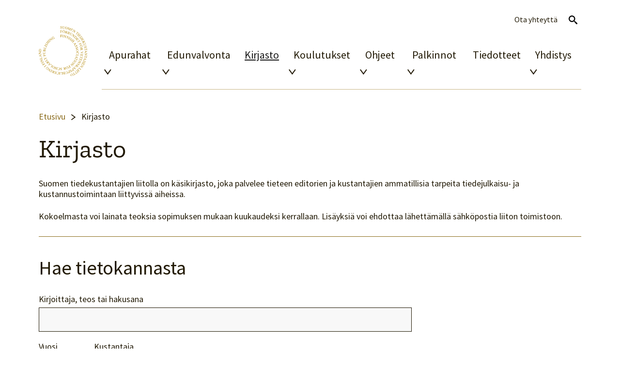

--- FILE ---
content_type: text/html; charset=UTF-8
request_url: https://tiedekustantajat.fi/kirjasto/
body_size: 9485
content:
<!DOCTYPE html>
<html lang="fi" class="no-js">
<head>
	<meta charset="utf-8"/>
	<meta name="viewport" content="width=device-width, initial-scale=1, shrink-to-fit=no"/>
	<meta http-equiv="x-ua-compatible" content="ie=edge"/>
	<title>Kirjasto | Tiedekustantajat</title>

	<meta name='robots' content='index, follow, max-image-preview:large, max-snippet:-1, max-video-preview:-1' />

	<!-- This site is optimized with the Yoast SEO plugin v26.6 - https://yoast.com/wordpress/plugins/seo/ -->
	<link rel="canonical" href="https://tiedekustantajat.fi/kirjasto/" />
	<meta property="og:locale" content="fi_FI" />
	<meta property="og:type" content="article" />
	<meta property="og:title" content="Kirjasto | Tiedekustantajat" />
	<meta property="og:description" content="Suomen tiedekustantajien liitolla on käsikirjasto, joka palvelee tieteen editorien ja..." />
	<meta property="og:url" content="https://tiedekustantajat.fi/kirjasto/" />
	<meta property="og:site_name" content="Tiedekustantajat" />
	<meta property="article:modified_time" content="2024-10-03T07:52:02+00:00" />
	<meta property="og:image" content="https://tiedekustantajat.fi/wp-content/uploads/2023/05/tiedekustantajat-etusivu.jpg" />
	<meta property="og:image:width" content="1363" />
	<meta property="og:image:height" content="461" />
	<meta property="og:image:type" content="image/jpeg" />
	<meta name="twitter:card" content="summary_large_image" />
	<meta name="twitter:label1" content="Arvioitu lukuaika" />
	<meta name="twitter:data1" content="1 minuutti" />
	<script type="application/ld+json" class="yoast-schema-graph">{"@context":"https://schema.org","@graph":[{"@type":"WebPage","@id":"https://tiedekustantajat.fi/kirjasto/","url":"https://tiedekustantajat.fi/kirjasto/","name":"Kirjasto | Tiedekustantajat","isPartOf":{"@id":"https://tiedekustantajat.fi/#website"},"datePublished":"2023-06-05T10:41:04+00:00","dateModified":"2024-10-03T07:52:02+00:00","breadcrumb":{"@id":"https://tiedekustantajat.fi/kirjasto/#breadcrumb"},"inLanguage":"fi","potentialAction":[{"@type":"ReadAction","target":["https://tiedekustantajat.fi/kirjasto/"]}]},{"@type":"BreadcrumbList","@id":"https://tiedekustantajat.fi/kirjasto/#breadcrumb","itemListElement":[{"@type":"ListItem","position":1,"name":"Etusivu","item":"https://tiedekustantajat.fi/"},{"@type":"ListItem","position":2,"name":"Kirjasto"}]},{"@type":"WebSite","@id":"https://tiedekustantajat.fi/#website","url":"https://tiedekustantajat.fi/","name":"Tiedekustantajat","description":"Suomen tiedekustantajien liitto ry","potentialAction":[{"@type":"SearchAction","target":{"@type":"EntryPoint","urlTemplate":"https://tiedekustantajat.fi/?s={search_term_string}"},"query-input":{"@type":"PropertyValueSpecification","valueRequired":true,"valueName":"search_term_string"}}],"inLanguage":"fi"}]}</script>
	<!-- / Yoast SEO plugin. -->


<link rel="alternate" title="oEmbed (JSON)" type="application/json+oembed" href="https://tiedekustantajat.fi/wp-json/oembed/1.0/embed?url=https%3A%2F%2Ftiedekustantajat.fi%2Fkirjasto%2F" />
<link rel="alternate" title="oEmbed (XML)" type="text/xml+oembed" href="https://tiedekustantajat.fi/wp-json/oembed/1.0/embed?url=https%3A%2F%2Ftiedekustantajat.fi%2Fkirjasto%2F&#038;format=xml" />
<style id='wp-img-auto-sizes-contain-inline-css' type='text/css'>
img:is([sizes=auto i],[sizes^="auto," i]){contain-intrinsic-size:3000px 1500px}
/*# sourceURL=wp-img-auto-sizes-contain-inline-css */
</style>
<link rel='stylesheet' id='wp-block-library-css' href='https://tiedekustantajat.fi/wp-includes/css/dist/block-library/style.min.css?ver=6.9' type='text/css' media='all' />
<style id='global-styles-inline-css' type='text/css'>
:root{--wp--preset--aspect-ratio--square: 1;--wp--preset--aspect-ratio--4-3: 4/3;--wp--preset--aspect-ratio--3-4: 3/4;--wp--preset--aspect-ratio--3-2: 3/2;--wp--preset--aspect-ratio--2-3: 2/3;--wp--preset--aspect-ratio--16-9: 16/9;--wp--preset--aspect-ratio--9-16: 9/16;--wp--preset--color--black: #000000;--wp--preset--color--cyan-bluish-gray: #abb8c3;--wp--preset--color--white: #ffffff;--wp--preset--color--pale-pink: #f78da7;--wp--preset--color--vivid-red: #cf2e2e;--wp--preset--color--luminous-vivid-orange: #ff6900;--wp--preset--color--luminous-vivid-amber: #fcb900;--wp--preset--color--light-green-cyan: #7bdcb5;--wp--preset--color--vivid-green-cyan: #00d084;--wp--preset--color--pale-cyan-blue: #8ed1fc;--wp--preset--color--vivid-cyan-blue: #0693e3;--wp--preset--color--vivid-purple: #9b51e0;--wp--preset--gradient--vivid-cyan-blue-to-vivid-purple: linear-gradient(135deg,rgb(6,147,227) 0%,rgb(155,81,224) 100%);--wp--preset--gradient--light-green-cyan-to-vivid-green-cyan: linear-gradient(135deg,rgb(122,220,180) 0%,rgb(0,208,130) 100%);--wp--preset--gradient--luminous-vivid-amber-to-luminous-vivid-orange: linear-gradient(135deg,rgb(252,185,0) 0%,rgb(255,105,0) 100%);--wp--preset--gradient--luminous-vivid-orange-to-vivid-red: linear-gradient(135deg,rgb(255,105,0) 0%,rgb(207,46,46) 100%);--wp--preset--gradient--very-light-gray-to-cyan-bluish-gray: linear-gradient(135deg,rgb(238,238,238) 0%,rgb(169,184,195) 100%);--wp--preset--gradient--cool-to-warm-spectrum: linear-gradient(135deg,rgb(74,234,220) 0%,rgb(151,120,209) 20%,rgb(207,42,186) 40%,rgb(238,44,130) 60%,rgb(251,105,98) 80%,rgb(254,248,76) 100%);--wp--preset--gradient--blush-light-purple: linear-gradient(135deg,rgb(255,206,236) 0%,rgb(152,150,240) 100%);--wp--preset--gradient--blush-bordeaux: linear-gradient(135deg,rgb(254,205,165) 0%,rgb(254,45,45) 50%,rgb(107,0,62) 100%);--wp--preset--gradient--luminous-dusk: linear-gradient(135deg,rgb(255,203,112) 0%,rgb(199,81,192) 50%,rgb(65,88,208) 100%);--wp--preset--gradient--pale-ocean: linear-gradient(135deg,rgb(255,245,203) 0%,rgb(182,227,212) 50%,rgb(51,167,181) 100%);--wp--preset--gradient--electric-grass: linear-gradient(135deg,rgb(202,248,128) 0%,rgb(113,206,126) 100%);--wp--preset--gradient--midnight: linear-gradient(135deg,rgb(2,3,129) 0%,rgb(40,116,252) 100%);--wp--preset--font-size--small: 13px;--wp--preset--font-size--medium: 20px;--wp--preset--font-size--large: 36px;--wp--preset--font-size--x-large: 42px;--wp--preset--spacing--20: 0.44rem;--wp--preset--spacing--30: 0.67rem;--wp--preset--spacing--40: 1rem;--wp--preset--spacing--50: 1.5rem;--wp--preset--spacing--60: 2.25rem;--wp--preset--spacing--70: 3.38rem;--wp--preset--spacing--80: 5.06rem;--wp--preset--shadow--natural: 6px 6px 9px rgba(0, 0, 0, 0.2);--wp--preset--shadow--deep: 12px 12px 50px rgba(0, 0, 0, 0.4);--wp--preset--shadow--sharp: 6px 6px 0px rgba(0, 0, 0, 0.2);--wp--preset--shadow--outlined: 6px 6px 0px -3px rgb(255, 255, 255), 6px 6px rgb(0, 0, 0);--wp--preset--shadow--crisp: 6px 6px 0px rgb(0, 0, 0);}:where(.is-layout-flex){gap: 0.5em;}:where(.is-layout-grid){gap: 0.5em;}body .is-layout-flex{display: flex;}.is-layout-flex{flex-wrap: wrap;align-items: center;}.is-layout-flex > :is(*, div){margin: 0;}body .is-layout-grid{display: grid;}.is-layout-grid > :is(*, div){margin: 0;}:where(.wp-block-columns.is-layout-flex){gap: 2em;}:where(.wp-block-columns.is-layout-grid){gap: 2em;}:where(.wp-block-post-template.is-layout-flex){gap: 1.25em;}:where(.wp-block-post-template.is-layout-grid){gap: 1.25em;}.has-black-color{color: var(--wp--preset--color--black) !important;}.has-cyan-bluish-gray-color{color: var(--wp--preset--color--cyan-bluish-gray) !important;}.has-white-color{color: var(--wp--preset--color--white) !important;}.has-pale-pink-color{color: var(--wp--preset--color--pale-pink) !important;}.has-vivid-red-color{color: var(--wp--preset--color--vivid-red) !important;}.has-luminous-vivid-orange-color{color: var(--wp--preset--color--luminous-vivid-orange) !important;}.has-luminous-vivid-amber-color{color: var(--wp--preset--color--luminous-vivid-amber) !important;}.has-light-green-cyan-color{color: var(--wp--preset--color--light-green-cyan) !important;}.has-vivid-green-cyan-color{color: var(--wp--preset--color--vivid-green-cyan) !important;}.has-pale-cyan-blue-color{color: var(--wp--preset--color--pale-cyan-blue) !important;}.has-vivid-cyan-blue-color{color: var(--wp--preset--color--vivid-cyan-blue) !important;}.has-vivid-purple-color{color: var(--wp--preset--color--vivid-purple) !important;}.has-black-background-color{background-color: var(--wp--preset--color--black) !important;}.has-cyan-bluish-gray-background-color{background-color: var(--wp--preset--color--cyan-bluish-gray) !important;}.has-white-background-color{background-color: var(--wp--preset--color--white) !important;}.has-pale-pink-background-color{background-color: var(--wp--preset--color--pale-pink) !important;}.has-vivid-red-background-color{background-color: var(--wp--preset--color--vivid-red) !important;}.has-luminous-vivid-orange-background-color{background-color: var(--wp--preset--color--luminous-vivid-orange) !important;}.has-luminous-vivid-amber-background-color{background-color: var(--wp--preset--color--luminous-vivid-amber) !important;}.has-light-green-cyan-background-color{background-color: var(--wp--preset--color--light-green-cyan) !important;}.has-vivid-green-cyan-background-color{background-color: var(--wp--preset--color--vivid-green-cyan) !important;}.has-pale-cyan-blue-background-color{background-color: var(--wp--preset--color--pale-cyan-blue) !important;}.has-vivid-cyan-blue-background-color{background-color: var(--wp--preset--color--vivid-cyan-blue) !important;}.has-vivid-purple-background-color{background-color: var(--wp--preset--color--vivid-purple) !important;}.has-black-border-color{border-color: var(--wp--preset--color--black) !important;}.has-cyan-bluish-gray-border-color{border-color: var(--wp--preset--color--cyan-bluish-gray) !important;}.has-white-border-color{border-color: var(--wp--preset--color--white) !important;}.has-pale-pink-border-color{border-color: var(--wp--preset--color--pale-pink) !important;}.has-vivid-red-border-color{border-color: var(--wp--preset--color--vivid-red) !important;}.has-luminous-vivid-orange-border-color{border-color: var(--wp--preset--color--luminous-vivid-orange) !important;}.has-luminous-vivid-amber-border-color{border-color: var(--wp--preset--color--luminous-vivid-amber) !important;}.has-light-green-cyan-border-color{border-color: var(--wp--preset--color--light-green-cyan) !important;}.has-vivid-green-cyan-border-color{border-color: var(--wp--preset--color--vivid-green-cyan) !important;}.has-pale-cyan-blue-border-color{border-color: var(--wp--preset--color--pale-cyan-blue) !important;}.has-vivid-cyan-blue-border-color{border-color: var(--wp--preset--color--vivid-cyan-blue) !important;}.has-vivid-purple-border-color{border-color: var(--wp--preset--color--vivid-purple) !important;}.has-vivid-cyan-blue-to-vivid-purple-gradient-background{background: var(--wp--preset--gradient--vivid-cyan-blue-to-vivid-purple) !important;}.has-light-green-cyan-to-vivid-green-cyan-gradient-background{background: var(--wp--preset--gradient--light-green-cyan-to-vivid-green-cyan) !important;}.has-luminous-vivid-amber-to-luminous-vivid-orange-gradient-background{background: var(--wp--preset--gradient--luminous-vivid-amber-to-luminous-vivid-orange) !important;}.has-luminous-vivid-orange-to-vivid-red-gradient-background{background: var(--wp--preset--gradient--luminous-vivid-orange-to-vivid-red) !important;}.has-very-light-gray-to-cyan-bluish-gray-gradient-background{background: var(--wp--preset--gradient--very-light-gray-to-cyan-bluish-gray) !important;}.has-cool-to-warm-spectrum-gradient-background{background: var(--wp--preset--gradient--cool-to-warm-spectrum) !important;}.has-blush-light-purple-gradient-background{background: var(--wp--preset--gradient--blush-light-purple) !important;}.has-blush-bordeaux-gradient-background{background: var(--wp--preset--gradient--blush-bordeaux) !important;}.has-luminous-dusk-gradient-background{background: var(--wp--preset--gradient--luminous-dusk) !important;}.has-pale-ocean-gradient-background{background: var(--wp--preset--gradient--pale-ocean) !important;}.has-electric-grass-gradient-background{background: var(--wp--preset--gradient--electric-grass) !important;}.has-midnight-gradient-background{background: var(--wp--preset--gradient--midnight) !important;}.has-small-font-size{font-size: var(--wp--preset--font-size--small) !important;}.has-medium-font-size{font-size: var(--wp--preset--font-size--medium) !important;}.has-large-font-size{font-size: var(--wp--preset--font-size--large) !important;}.has-x-large-font-size{font-size: var(--wp--preset--font-size--x-large) !important;}
/*# sourceURL=global-styles-inline-css */
</style>

<link rel='stylesheet' id='wpml-menu-item-0-css' href='https://tiedekustantajat.fi/wp-content/plugins/sitepress-multilingual-cms/templates/language-switchers/menu-item/style.min.css?ver=1' type='text/css' media='all' />
<link rel='stylesheet' id='style-css' href='https://tiedekustantajat.fi/wp-content/themes/brbr/build/app.css?ver=1696311650' type='text/css' media='all' />
<link rel='stylesheet' id='wp-block-paragraph-css' href='https://tiedekustantajat.fi/wp-includes/blocks/paragraph/style.min.css?ver=6.9' type='text/css' media='all' />
<style id='wp-block-paragraph-inline-css' type='text/css'>
.wp-block.is-style-lead { font-size: 22px; }
/*# sourceURL=wp-block-paragraph-inline-css */
</style>
<script type="text/javascript" id="wpml-cookie-js-extra">
/* <![CDATA[ */
var wpml_cookies = {"wp-wpml_current_language":{"value":"fi","expires":1,"path":"/"}};
var wpml_cookies = {"wp-wpml_current_language":{"value":"fi","expires":1,"path":"/"}};
//# sourceURL=wpml-cookie-js-extra
/* ]]> */
</script>
<script type="text/javascript" src="https://tiedekustantajat.fi/wp-content/plugins/sitepress-multilingual-cms/res/js/cookies/language-cookie.js?ver=486900" id="wpml-cookie-js" defer="defer" data-wp-strategy="defer"></script>
<script type="text/javascript" src="https://tiedekustantajat.fi/wp-content/themes/brbr/build/jquery.js" id="jquery-js"></script>
<link rel="https://api.w.org/" href="https://tiedekustantajat.fi/wp-json/" /><link rel="alternate" title="JSON" type="application/json" href="https://tiedekustantajat.fi/wp-json/wp/v2/pages/156" /><link rel='shortlink' href='https://tiedekustantajat.fi/?p=156' />
<link rel="icon" href="https://tiedekustantajat.fi/wp-content/uploads/2023/05/cropped-tiedekustantajat-logo-32x32.png" sizes="32x32" />
<link rel="icon" href="https://tiedekustantajat.fi/wp-content/uploads/2023/05/cropped-tiedekustantajat-logo-192x192.png" sizes="192x192" />
<link rel="apple-touch-icon" href="https://tiedekustantajat.fi/wp-content/uploads/2023/05/cropped-tiedekustantajat-logo-180x180.png" />
<meta name="msapplication-TileImage" content="https://tiedekustantajat.fi/wp-content/uploads/2023/05/cropped-tiedekustantajat-logo-270x270.png" />
</head>

<body class="wp-singular page-template page-template-page-library page-template-page-library-php page page-id-156 wp-theme-brbr">
<header class="site-header">
	<div class="container">
		<div class="row">
			<div class="col-12 col-xxl-10 offset-xxl-1">
				<nav id="site-navigation" class="navbar navbar-expand-lg">
					<a class="navbar-brand" href="https://tiedekustantajat.fi/" rel="home"><img src="https://tiedekustantajat.fi/wp-content/themes/brbr/img/tiedekustantajat-logo.svg" alt="Tiedekustantajat" width="145" height="150"></a>
					<a class="skip-navigation" href="#main">Ohita navigaatio</a>


					<div class="nav-container">
						<button class="navbar-toggler collapsed" type="button" data-bs-toggle="collapse" data-bs-target="#main-menu"
								aria-controls="main-menu" aria-expanded="false" aria-label="Toggle navigation">
							<div class="toggle-icon" aria-hidden="true"></div>
							<span class="screen-reader-text open-text">Avaa navigaatio</span><span class="screen-reader-text close-text">Sulje navigaatio</span>
						</button>

						<div class="navbar-collapse collapse" id="main-menu">
							<ul id="menu-paavalikko" class="navbar-nav primary-nav "><li  id="menu-item-2629" class="menu-item menu-item-type-post_type menu-item-object-page menu-item-has-children dropdown nav-item nav-item-2629"><a href="https://tiedekustantajat.fi/apurahat/" class="nav-link ">Apurahat</a><button class="dropdown-toggle" data-bs-toggle="dropdown" aria-haspopup="true" aria-expanded="false"><span class="screen-reader-text">Avaa alavalikko</span></button>
<ul class="dropdown-menu  depth_0">
	<li  id="menu-item-2630" class="menu-item menu-item-type-post_type menu-item-object-page nav-item nav-item-2630"><a href="https://tiedekustantajat.fi/apurahat/hakulomake/" class="dropdown-item ">Hakulomake</a></li>
	<li  id="menu-item-2639" class="menu-item menu-item-type-post_type menu-item-object-page nav-item nav-item-2639"><a href="https://tiedekustantajat.fi/apurahat/hakuohjeet/" class="dropdown-item ">Hakuohjeet</a></li>
	<li  id="menu-item-2678" class="menu-item menu-item-type-post_type menu-item-object-page nav-item nav-item-2678"><a href="https://tiedekustantajat.fi/apurahat/mita-ei-rahoiteta/" class="dropdown-item ">Mitä ei rahoiteta?</a></li>
	<li  id="menu-item-2676" class="menu-item menu-item-type-post_type menu-item-object-page nav-item nav-item-2676"><a href="https://tiedekustantajat.fi/apurahat/hankeapuraha/" class="dropdown-item ">Hankeapuraha</a></li>
	<li  id="menu-item-2677" class="menu-item menu-item-type-post_type menu-item-object-page nav-item nav-item-2677"><a href="https://tiedekustantajat.fi/apurahat/kohdeapuraha/" class="dropdown-item ">Kohdeapuraha</a></li>
	<li  id="menu-item-2674" class="menu-item menu-item-type-post_type menu-item-object-page nav-item nav-item-2674"><a href="https://tiedekustantajat.fi/apurahat/jasenavustukset/" class="dropdown-item ">Jäsenavustukset</a></li>
	<li  id="menu-item-2673" class="menu-item menu-item-type-post_type menu-item-object-page nav-item nav-item-2673"><a href="https://tiedekustantajat.fi/apurahat/kaannostuki/" class="dropdown-item ">Käännöstuki</a></li>
	<li  id="menu-item-2675" class="menu-item menu-item-type-post_type menu-item-object-page nav-item nav-item-2675"><a href="https://tiedekustantajat.fi/apurahat/kayttoehdot-ja-raportointi/" class="dropdown-item ">Ehdot ja raportointi</a></li>
	<li  id="menu-item-2672" class="menu-item menu-item-type-post_type menu-item-object-page nav-item nav-item-2672"><a href="https://tiedekustantajat.fi/apurahat/rahoituspaatokset-vuodesta-2019/" class="dropdown-item ">Myönnöt 2019–</a></li>
</ul>
</li>
<li  id="menu-item-4960" class="menu-item menu-item-type-post_type menu-item-object-page menu-item-has-children dropdown nav-item nav-item-4960"><a href="https://tiedekustantajat.fi/edunvalvonta/" class="nav-link ">Edunvalvonta</a><button class="dropdown-toggle" data-bs-toggle="dropdown" aria-haspopup="true" aria-expanded="false"><span class="screen-reader-text">Avaa alavalikko</span></button>
<ul class="dropdown-menu  depth_0">
	<li  id="menu-item-4835" class="menu-item menu-item-type-post_type menu-item-object-page nav-item nav-item-4835"><a href="https://tiedekustantajat.fi/edunvalvonta/lausunnot/" class="dropdown-item ">Lausunnot</a></li>
</ul>
</li>
<li  id="menu-item-167" class="menu-item menu-item-type-post_type menu-item-object-page current-menu-item page_item page-item-156 current_page_item nav-item nav-item-167"><a href="https://tiedekustantajat.fi/kirjasto/" aria-current="page" class="nav-link active">Kirjasto</a></li>
<li  id="menu-item-251" class="menu-item menu-item-type-post_type menu-item-object-page menu-item-has-children dropdown nav-item nav-item-251"><a href="https://tiedekustantajat.fi/koulutukset/" class="nav-link ">Koulutukset</a><button class="dropdown-toggle" data-bs-toggle="dropdown" aria-haspopup="true" aria-expanded="false"><span class="screen-reader-text">Avaa alavalikko</span></button>
<ul class="dropdown-menu  depth_0">
	<li  id="menu-item-2710" class="menu-item menu-item-type-post_type menu-item-object-page nav-item nav-item-2710"><a href="https://tiedekustantajat.fi/koulutukset/kirjamessut/" class="dropdown-item ">Kirjamessut</a></li>
	<li  id="menu-item-2709" class="menu-item menu-item-type-post_type menu-item-object-page nav-item nav-item-2709"><a href="https://tiedekustantajat.fi/koulutukset/opintomatkat/" class="dropdown-item ">Opintomatkat</a></li>
	<li  id="menu-item-2708" class="menu-item menu-item-type-post_type menu-item-object-page nav-item nav-item-2708"><a href="https://tiedekustantajat.fi/koulutukset/peruskurssi/" class="dropdown-item ">Peruskurssi</a></li>
	<li  id="menu-item-252" class="menu-item menu-item-type-post_type menu-item-object-page nav-item nav-item-252"><a href="https://tiedekustantajat.fi/koulutukset/muut-tapahtumat/" class="dropdown-item ">Muut tapahtumat</a></li>
</ul>
</li>
<li  id="menu-item-119" class="menu-item menu-item-type-post_type menu-item-object-page menu-item-has-children dropdown nav-item nav-item-119"><a href="https://tiedekustantajat.fi/ohjeet/" class="nav-link ">Ohjeet</a><button class="dropdown-toggle" data-bs-toggle="dropdown" aria-haspopup="true" aria-expanded="false"><span class="screen-reader-text">Avaa alavalikko</span></button>
<ul class="dropdown-menu  depth_0">
	<li  id="menu-item-121" class="menu-item menu-item-type-post_type menu-item-object-page nav-item nav-item-121"><a href="https://tiedekustantajat.fi/ohjeet/digitointi/" class="dropdown-item ">Digitointi</a></li>
	<li  id="menu-item-120" class="menu-item menu-item-type-post_type menu-item-object-page nav-item nav-item-120"><a href="https://tiedekustantajat.fi/ohjeet/kopiosto-valtakirja/" class="dropdown-item ">Kopiosto-valtakirja</a></li>
	<li  id="menu-item-2725" class="menu-item menu-item-type-post_type menu-item-object-page nav-item nav-item-2725"><a href="https://tiedekustantajat.fi/ohjeet/kayttoehdot-ja-avoimuus/" class="dropdown-item ">Käyttöehdot ja avoimuus</a></li>
	<li  id="menu-item-2727" class="menu-item menu-item-type-post_type menu-item-object-page nav-item nav-item-2727"><a href="https://tiedekustantajat.fi/ohjeet/sopiminen/" class="dropdown-item ">Sopiminen</a></li>
	<li  id="menu-item-2726" class="menu-item menu-item-type-post_type menu-item-object-page nav-item nav-item-2726"><a href="https://tiedekustantajat.fi/ohjeet/vertaisarviointi/" class="dropdown-item ">Vertaisarviointi</a></li>
</ul>
</li>
<li  id="menu-item-243" class="menu-item menu-item-type-post_type menu-item-object-page menu-item-has-children dropdown nav-item nav-item-243"><a href="https://tiedekustantajat.fi/palkinnot/" class="nav-link ">Palkinnot</a><button class="dropdown-toggle" data-bs-toggle="dropdown" aria-haspopup="true" aria-expanded="false"><span class="screen-reader-text">Avaa alavalikko</span></button>
<ul class="dropdown-menu  depth_0">
	<li  id="menu-item-2833" class="menu-item menu-item-type-post_type menu-item-object-page nav-item nav-item-2833"><a href="https://tiedekustantajat.fi/palkinnot/kannustuspalkinto/" class="dropdown-item ">Kannustuspalkinto</a></li>
	<li  id="menu-item-255" class="menu-item menu-item-type-post_type menu-item-object-page nav-item nav-item-255"><a href="https://tiedekustantajat.fi/palkinnot/vuoden-tiede-editori/" class="dropdown-item ">Vuoden tiede-editori</a></li>
	<li  id="menu-item-244" class="menu-item menu-item-type-post_type menu-item-object-page nav-item nav-item-244"><a href="https://tiedekustantajat.fi/palkinnot/vuoden-tiedekirja/" class="dropdown-item ">Vuoden tiedekirja</a></li>
	<li  id="menu-item-2834" class="menu-item menu-item-type-post_type menu-item-object-page nav-item nav-item-2834"><a href="https://tiedekustantajat.fi/palkinnot/vuoden-tiedelehti/" class="dropdown-item ">Vuoden tiedelehti</a></li>
</ul>
</li>
<li  id="menu-item-14" class="menu-item menu-item-type-post_type menu-item-object-page nav-item nav-item-14"><a href="https://tiedekustantajat.fi/tiedotteet/" class="nav-link ">Tiedotteet</a></li>
<li  id="menu-item-104" class="menu-item menu-item-type-post_type menu-item-object-page menu-item-has-children dropdown nav-item nav-item-104"><a href="https://tiedekustantajat.fi/suomen-tiedekustantajien-liitto/" class="nav-link ">Yhdistys</a><button class="dropdown-toggle" data-bs-toggle="dropdown" aria-haspopup="true" aria-expanded="false"><span class="screen-reader-text">Avaa alavalikko</span></button>
<ul class="dropdown-menu  depth_0">
	<li  id="menu-item-107" class="menu-item menu-item-type-post_type menu-item-object-page nav-item nav-item-107"><a href="https://tiedekustantajat.fi/suomen-tiedekustantajien-liitto/hallitus/" class="dropdown-item ">Hallitus</a></li>
	<li  id="menu-item-106" class="menu-item menu-item-type-post_type menu-item-object-page nav-item nav-item-106"><a href="https://tiedekustantajat.fi/suomen-tiedekustantajien-liitto/henkilokunta/" class="dropdown-item ">Henkilökunta</a></li>
	<li  id="menu-item-225" class="menu-item menu-item-type-post_type menu-item-object-page nav-item nav-item-225"><a href="https://tiedekustantajat.fi/suomen-tiedekustantajien-liitto/jasenet/" class="dropdown-item ">Jäsenet</a></li>
	<li  id="menu-item-224" class="menu-item menu-item-type-post_type menu-item-object-page nav-item nav-item-224"><a href="https://tiedekustantajat.fi/suomen-tiedekustantajien-liitto/jaseneksi/" class="dropdown-item ">Jäseneksi</a></li>
	<li  id="menu-item-105" class="menu-item menu-item-type-post_type menu-item-object-page nav-item nav-item-105"><a href="https://tiedekustantajat.fi/suomen-tiedekustantajien-liitto/suomen-tiedekustantajien-liitto-ryn-saannot/" class="dropdown-item ">Säännöt</a></li>
</ul>
</li>
</ul>							<ul id="menu-ylavalikko" class="navbar-nav secondary-nav "><li  id="menu-item-wpml-ls-5-fi" class="menu-item wpml-ls-slot-5 wpml-ls-item wpml-ls-item-fi wpml-ls-current-language wpml-ls-menu-item wpml-ls-first-item wpml-ls-last-item menu-item-type-wpml_ls_menu_item menu-item-object-wpml_ls_menu_item nav-item nav-item-wpml-ls-5-fi"><a href="https://tiedekustantajat.fi/kirjasto/" class="nav-link "><span class="wpml-ls-native" lang="fi">Suomi</span></a></li>
<li  id="menu-item-150" class="menu-item menu-item-type-post_type menu-item-object-page nav-item nav-item-150"><a href="https://tiedekustantajat.fi/ota-yhteytta/" class="nav-link ">Ota yhteyttä</a></li>
<li  id="menu-item-2837" class="search-btn menu-item menu-item-type-custom menu-item-object-custom nav-item nav-item-2837"><a href="#" class="nav-link ">Avaa haku</a></li>
</ul>
							<form role="search" method="get" action="https://tiedekustantajat.fi" class="search-form d-lg-none">
								<label for="search">Hae:</label>
								<input id="search" name="s" type="search" placeholder="">
								<input type="submit" class="submit-button" value="Hae">
							</form>
						</div>
					</div>
				</nav>
			</div>
		</div>
	</div>

			<div id="search-container">
			<form role="search" method="get" action="https://tiedekustantajat.fi" class="search-form">
				<label for="search-m">Hae:</label>
				<input id="search-m" name="s" type="search" placeholder="">
				<input type="submit" class="submit-button" value="Hae">
			</form>

			<button class="close-search"><span class="screen-reader-text">Sulje hakulomake</span></button>
		</div>
	</header>
<div class="site-wrapper">

    <main id="main" role="main">

<div class="container">
	<div class="row">
		<div class="col-12 col-xxl-10 offset-xxl-1">
			<p class="breadcrumbs"><span><span><a href="https://tiedekustantajat.fi/">Etusivu</a></span> <span class="separator"><span class="screen-reader-text">»</span></span> <span class="breadcrumb_last" aria-current="page">Kirjasto</span></span></p>
			<h1 class="display-1">Kirjasto</h1>

			<div class="hide-for-print">
				
<p class="is-style-default">Suomen tiedekustantajien liitolla on käsikirjasto, joka palvelee tieteen editorien ja kustantajien ammatillisia tarpeita tiedejulkaisu- ja kustannustoimintaan liittyvissä aiheissa.</p>



<p>Kokoelmasta voi lainata teoksia sopimuksen mukaan kuukaudeksi kerrallaan. Lisäyksiä voi ehdottaa lähettämällä sähköpostia liiton toimistoon.</p>

				
				<hr>

				<h2>Hae tietokannasta</h2>

				<form class="library-form">
					<div class="input-container">
						<label for="search-word">Kirjoittaja, teos tai hakusana</label>
						<input type="text" name="search" id="search-word">
					</div>

					<div class="input-container select-container">
						<label for="year">Vuosi</label>
						<select class="form-select" name="year" id="year">
							<option value=""></option>

							<option value="352">2024</option><option value="331">2023</option><option value="338">2022</option><option value="13">2021</option><option value="339">2020</option><option value="326">2019</option><option value="327">2018</option><option value="16">2017</option><option value="343">2016</option><option value="355">2015</option><option value="342">2014</option><option value="366">2013</option><option value="348">2012</option><option value="329">2011</option><option value="358">2010</option><option value="367">2009</option><option value="364">2008</option><option value="14">2007</option><option value="334">2006</option><option value="382">2005</option><option value="417">2004</option><option value="354">2003</option><option value="376">2002</option><option value="392">2001</option><option value="377">2000</option><option value="380">1999</option><option value="383">1997</option><option value="378">1996</option><option value="371">1994</option><option value="397">1993</option><option value="340">1992</option><option value="368">1991</option><option value="395">1990</option><option value="432">1989</option><option value="360">1988</option><option value="421">1987</option><option value="466">1986</option><option value="385">1985</option><option value="498">1984</option><option value="493">1982</option><option value="384">1981</option><option value="448">1980</option><option value="496">1978</option><option value="444">1975</option><option value="345">1972</option><option value="514">1968</option><option value="507">1967</option><option value="458">1961</option><option value="461">1942</option><option value="465">1938</option><option value="501">1908</option>						</select>
					</div>

					<div class="input-container select-container">
						<label for="publisher">Kustantaja</label>
						<select class="form-select" name="publisher" id="publisher">
							<option value=""></option>

							<option value="401">Aalto Arts Books</option><option value="375">Aalto University Doctoral Dissertations 28/2017</option><option value="478">Aalto-yliopisto</option><option value="333">American Psychological Association</option><option value="362">Analytics Press</option><option value="404">Art House</option><option value="497">Arvi A. Karisto</option><option value="453">Association of Learned &amp; Professional Publishers</option><option value="405">Atena</option><option value="425">Avain / BTJ Finland</option><option value="347">Basic Books</option><option value="481">Biomedical Publishing</option><option value="457">Brahea-keskus, Turun yliopisto &amp; Suomen tietokirjailijat</option><option value="424">BTJ Finland</option><option value="491">Cambridge University Press</option><option value="483">Chicago Review Press</option><option value="416">Credonet</option><option value="434">Docendo</option><option value="509">EASE</option><option value="455">Edistyksellinen tiedeliitto</option><option value="399">Edita</option><option value="423">Enostone</option><option value="484">Eurooppalaisen filosofian seura</option><option value="438">Federation of Finnish Learned Societies TSV</option><option value="351">Federation of Finnish Learned Societies, Web Publications 1</option><option value="505">Finnfoto / Musta Taide</option><option value="400">Finnish Literature Society SKS</option><option value="386">Finska Vetenskaps-Societen</option><option value="361">Finska Vetenskaps-Societeten - Suomen Tiedeseura</option><option value="15">Gaudeamus</option><option value="396">Gaudeamus &amp; Opiskelijajärjestöjen tutkimussäätiö Otus</option><option value="336">Gaudeamus &amp; Tieteellisten seurain valtuuskunta</option><option value="346">Gummerus</option><option value="459">Helsingin faktoriklubi</option><option value="388">Helsingin yliopiston kirjasto</option><option value="359">Helsinki University Press</option><option value="452">Historiska föreningen</option><option value="427">Ikkunaabeli</option><option value="490">Imperare</option><option value="365">Inpendently published / Omakustanne</option><option value="479">Into</option><option value="495">IT Press</option><option value="429">Jyväskylän yliopiston ylioppilaskunta 38</option><option value="489">Kansanvalistusseura</option><option value="440">Kirjakauppaliitto</option><option value="502">Kirjapaino-osakeyhtiö Sana</option><option value="500">Kotimaisten kielten tutkimuskeskus</option><option value="435">Kuopion yliopiston julkaisuja F. Yliopistotiedot 45</option><option value="407">Kustannustoimittajien yhdistys</option><option value="533">Liikuntatieteellinen seura</option><option value="328">Like</option><option value="419">LPV Media</option><option value="335">McGraw Hill</option><option value="464">Metropolia ammattikorkeakoulu</option><option value="486">Minerva</option><option value="412">Nätpublikationer för Vetenskapliga samfundens delegation 15</option><option value="350">Nätpublikationer, De Vetenskapliga Samfundens Delegation 1</option><option value="428">Nuorisotutkimusseura, Julkaisuja 211</option><option value="356">Otava</option><option value="482">Oxford University Press</option><option value="406">Paikallislehtien Päätoimittajayhdistys</option><option value="363">Palgrave Macmillan</option><option value="414">Palmenia</option><option value="442">Polity</option><option value="332">Routledge</option><option value="390">RPS-yhtiöt</option><option value="508">Sanomapaino</option><option value="460">Sigillum</option><option value="381">Siltala</option><option value="11">SKS</option><option value="370">SKS Kirjat</option><option value="446">SLS</option><option value="441">Springer Spektrum</option><option value="492">Suomalainen Lakimiesyhdistys</option><option value="503">Suomalainen Tiedeakatemia</option><option value="494">Suomen filosofinen yhdistys</option><option value="445">Suomen Historiallinen Seura</option><option value="451">Suomen Historiallinen Seura &amp; Historian Ystäväin Liitto</option><option value="341">Suomen Historiallinen Seura, Käsikirjoja 14</option><option value="488">Suomen Itämainen Seura</option><option value="398">Suomen Journalistiliitto</option><option value="504">Suomen kasvatuksen ja koulutuksen historian seura</option><option value="506">Suomen kasvatustieteellinen seura</option><option value="372">Suomen kirjatyöntekijäin liitto &amp; Graafisen teollisuuden liitto</option><option value="420">Suomen kirkkohistoriallisen seuran toimituksia 155</option><option value="408">Suomen kirkkohistoriallisen seuran toimituksia 198</option><option value="449">Suomen Kustannusyhdistys</option><option value="418">Suomen Kustannusyhdistys &amp; Vastapaino</option><option value="431">Suomen Tiedeseura</option><option value="344">Suomen tietokirjailijat</option><option value="463">Suomen tietokirjailijat &amp; Edita</option><option value="10">Suomen Tilastoseuran julkaisuja 8</option><option value="439">Suomen urheiluhistoriallinen seura</option><option value="512">Taideteollinen korkeakoulu</option><option value="422">Tammi</option><option value="487">Tampere University Press</option><option value="485">Teatterin Uusi Alkukirjasto</option><option value="511">TENK</option><option value="447">Teos</option><option value="480">The Finnish Society of Sciences and Letters</option><option value="349">Tieteellisten seurain valtuuskunnan verkkojulkaisuja 1</option><option value="411">Tieteellisten seurain valtuuskunnan verkkojulkaisuja 10</option><option value="450">Tieteellisten seurain valtuuskunnan verkkojulkaisuja 12</option><option value="409">Tieteellisten seurain valtuuskunnan verkkojulkaisuja 13</option><option value="436">Tieteellisten seurain valtuuskunnan verkkojulkaisuja 16</option><option value="389">Tieteellisten seurain valtuuskunnan verkkojulkaisuja 2</option><option value="373">Tieteellisten seurain valtuuskunnan verkkojulkaisuja 4</option><option value="393">Tieteellisten seurain valtuuskunnan verkkojulkaisuja 5</option><option value="374">Tieteellisten seurain valtuuskunnan verkkojulkaisuja 6</option><option value="403">Tieteellisten seurain valtuuskunnan verkkojulkaisuja 7</option><option value="426">Tieteellisten seurain valtuuskunta</option><option value="433">Tieteen tiedotus ry</option><option value="462">Tietokirjallisuuden edistämiskeskus</option><option value="337">Tietosanoma</option><option value="456">Turun yliopisto &amp; Suomen tietokirjailijat</option><option value="379">Turun yliopiston dosenttiyhdistys</option><option value="454">Tutkijaliitto</option><option value="430">Työväen historian ja perinteen tutkimuksen seura</option><option value="391">Typoteekki</option><option value="357">University of California Press</option><option value="353">University of Chicago Press</option><option value="415">Ursa</option><option value="513">Valtioneuvoston selvitys- ja tutkimustoiminta</option><option value="369">VAPK-kustannus</option><option value="330">Vastapaino</option><option value="443">Vetenskapliga samfundets delegation</option><option value="510">Vintage</option><option value="410">Web publications of Federation of the Finnish Learned Societies 11</option><option value="413">Web Publications of the Federation of Finnish Learned Societies 14</option><option value="437">Web Publications of the Federation of Finnish Learned Societies 17</option><option value="402">Web Publications of the Federation of Finnish Learned Societies 8</option><option value="499">Weilin+Göös</option><option value="387">WSOY</option><option value="394">Yhdyskuntasuunnittelun seura</option>						</select>
					</div>

					<input type="hidden" name="page" value="1">
					<input type="hidden" name="bookid" value="">

					<input type="submit" value="Hae" class="button">
				</form>

				<button class="show-all link-button">Näytä kaikki nimekkeet</button>
			</div>

			<div class="result hidden">
				<button class="print-btn library-print text-link">Tulosta hakutulokset</button>

				<h2 class="result-title">Hakutulokset</h2>

				<div class="table-container">

					<table class="library-table">
						<thead>
						<tr>
							<th class="author-cell">Tekijä(t) / Lehti</th>
							<th class="title-cell">Nimeke / Otsikko</th>
							<th class="publisher-cell">Kustantaja(t)</th>
							<th>Julkaisuvuosi</th>
							<th class="info-cell"><span class="screen-reader-text">Lisätiedot</span></th>
						</tr>
						</thead>

						<tbody>
												</tbody>

					</table>
				</div>

				<p class="no-results">Ei tuloksia hakuehdoilla.</p>

			</div>

		</div>
	</div>
</div>

    </main>

	<footer>
	<div class="container">
		<div class="row">
			<div class="col-12 col-xxl-10 offset-xxl-1">
				<div class="row text-center text-lg-start">
					<div class="col-12 col-lg-6 contact-col">
						<img src="https://tiedekustantajat.fi/wp-content/themes/brbr/img/tiedekustantajat-logo.svg" alt="Tiedekustantajat" width="164" height="170" class="logo">

						<div class="text">
														<p>Suomen tiedekustantajien liitto ry<br />
Förbundet för vetenskapspublicering i Finland rf<br />
Finnish Association for Scholarly Publishing<br />
PL 518, 00101 HELSINKI<br />
Y 1105719-2</p>

														<div class="contact-person">
								<h2 class="h3">Pääsihteeri</h2>								<p class="name">Pauliina Raento</p>
								<p class="phone">Puhelin: +358 40 5086552</p><p class="email">Sähköposti: <a href="mailto:toimisto@tiedekustantajat.fi">toimisto@tiedekustantajat.fi</a></p>							</div>
													</div>

					</div>

					<div class="col-12 col-lg-6 links-col">
						<a href="https://www.facebook.com/tiedekustantajat" target="_blank" class="facebook-link">Seuraa meitä Facebookissa</a>						<p><strong><a href="https://tiedekustantajat.fi/tietosuojaseloste/">Tietosuojaseloste</a></strong></p>
					</div>
				</div>
			</div>
		</div>
	</div>

	<div class="ribbon">
		<div class="row">
			<div class="col-12 text-center">
				<p>© 2023 Suomen tiedekustantajien liitto ry  |  Site by Barabra</p>
			</div>
		</div>
	</div>
</footer>

</div><!-- .site-wrapper -->

<script type="speculationrules">
{"prefetch":[{"source":"document","where":{"and":[{"href_matches":"/*"},{"not":{"href_matches":["/wp-*.php","/wp-admin/*","/wp-content/uploads/*","/wp-content/*","/wp-content/plugins/*","/wp-content/themes/brbr/*","/*\\?(.+)"]}},{"not":{"selector_matches":"a[rel~=\"nofollow\"]"}},{"not":{"selector_matches":".no-prefetch, .no-prefetch a"}}]},"eagerness":"conservative"}]}
</script>
<!-- Matomo --><script>
(function () {
function initTracking() {
var _paq = window._paq = window._paq || [];
if (!window._paq.find || !window._paq.find(function (m) { return m[0] === "disableCookies"; })) {
	window._paq.push(["disableCookies"]);
}_paq.push(['trackPageView']);_paq.push(['enableLinkTracking']);_paq.push(['alwaysUseSendBeacon']);_paq.push(['setTrackerUrl', "\/\/tiedekustantajat.fi\/wp-content\/plugins\/matomo\/app\/matomo.php"]);_paq.push(['setSiteId', '1']);var d=document, g=d.createElement('script'), s=d.getElementsByTagName('script')[0];
g.type='text/javascript'; g.async=true; g.src="\/\/tiedekustantajat.fi\/wp-content\/uploads\/matomo\/matomo.js"; s.parentNode.insertBefore(g,s);
}
if (document.prerendering) {
	document.addEventListener('prerenderingchange', initTracking, {once: true});
} else {
	initTracking();
}
})();
</script>
<!-- End Matomo Code --><script type="text/javascript" src="https://maps.googleapis.com/maps/api/js?key=AIzaSyBjCgEtg63wyrwwMpbDbZHq7vO0-YAxAgc&amp;callback=Function.prototype&amp;ver=6.9" id="googlemaps-js"></script>
<script type="text/javascript" src="https://tiedekustantajat.fi/wp-content/themes/brbr/build/vendor.js?ver=1696311651" id="vendor-js"></script>
<script type="text/javascript" id="app-js-extra">
/* <![CDATA[ */
var brbrApp = {"themeUrl":"https://tiedekustantajat.fi/wp-content/themes/brbr","siteUrl":"https://tiedekustantajat.fi","ajaxUrl":"https://tiedekustantajat.fi/wp-admin/admin-ajax.php"};
//# sourceURL=app-js-extra
/* ]]> */
</script>
<script type="text/javascript" src="https://tiedekustantajat.fi/wp-content/themes/brbr/build/app.js?ver=1696311650" id="app-js"></script>

</body>
</html>

<!--
Performance optimized by W3 Total Cache. Learn more: https://www.boldgrid.com/w3-total-cache/?utm_source=w3tc&utm_medium=footer_comment&utm_campaign=free_plugin

Page Caching using Disk 

Served from: tiedekustantajat.fi @ 2026-01-30 19:25:55 by W3 Total Cache
-->

--- FILE ---
content_type: image/svg+xml
request_url: https://tiedekustantajat.fi/wp-content/themes/brbr/img/newwindow-icon.svg
body_size: 185
content:
<svg xmlns="http://www.w3.org/2000/svg" xmlns:xlink="http://www.w3.org/1999/xlink" width="34" height="33" viewBox="0 0 34 33">
  <defs>
    <clipPath id="clip-New-window-icon">
      <rect width="34" height="33"/>
    </clipPath>
  </defs>
  <g id="New-window-icon" clip-path="url(#clip-New-window-icon)">
    <rect width="34" height="33" fill="#fff"/>
    <g id="Group_115" data-name="Group 115" transform="translate(-257.891 -267)">
      <path id="Path_79" data-name="Path 79" d="M20518.414,2050h-8.656v21.974h22.264v-9.663" transform="translate(-20246 -1776.744)" fill="none" stroke="#211904" stroke-width="3"/>
      <path id="Path_80" data-name="Path 80" d="M20525.225,2050h7.369v6.849" transform="translate(-20246.57 -1776.744)" fill="none" stroke="#211904" stroke-width="2"/>
      <line id="Line_84" data-name="Line 84" y1="11" x2="11" transform="translate(274.5 273.756)" fill="none" stroke="#211904" stroke-width="2"/>
    </g>
  </g>
</svg>


--- FILE ---
content_type: application/x-javascript
request_url: https://tiedekustantajat.fi/wp-content/themes/brbr/build/vendor.js?ver=1696311651
body_size: 20110
content:
(()=>{var c,n={6999:(e,t,n)=>{"use strict";n.r(t),n.d(t,{afterMain:()=>l,afterRead:()=>r,afterWrite:()=>m,applyStyles:()=>A,arrow:()=>X,auto:()=>L,basePlacements:()=>P,beforeMain:()=>s,beforeRead:()=>i,beforeWrite:()=>c,bottom:()=>j,clippingParents:()=>f,computeStyles:()=>ne,createPopper:()=>Le,createPopperBase:()=>De,createPopperLite:()=>Pe,detectOverflow:()=>_e,end:()=>v,eventListeners:()=>oe,flip:()=>be,hide:()=>we,left:()=>D,main:()=>a,modifierPhases:()=>g,offset:()=>Ee,placements:()=>M,popper:()=>d,popperGenerator:()=>ke,popperOffsets:()=>Ae,preventOverflow:()=>xe,read:()=>o,reference:()=>h,right:()=>k,start:()=>S,top:()=>C,variationPlacements:()=>N,viewport:()=>p,write:()=>u});var C="top",j="bottom",k="right",D="left",L="auto",P=[C,j,k,D],S="start",v="end",f="clippingParents",p="viewport",d="popper",h="reference",N=P.reduce(function(e,t){return e.concat([t+"-"+S,t+"-"+v])},[]),M=[].concat(P,[L]).reduce(function(e,t){return e.concat([t,t+"-"+S,t+"-"+v])},[]),i="beforeRead",o="read",r="afterRead",s="beforeMain",a="main",l="afterMain",c="beforeWrite",u="write",m="afterWrite",g=[i,o,r,s,a,l,c,u,m];function _(e){return e?(e.nodeName||"").toLowerCase():null}function w(e){if(null==e)return window;if("[object Window]"===e.toString())return e;e=e.ownerDocument;return e&&e.defaultView||window}function b(e){return e instanceof w(e).Element||e instanceof Element}function y(e){return e instanceof w(e).HTMLElement||e instanceof HTMLElement}function E(e){return"undefined"!=typeof ShadowRoot&&(e instanceof w(e).ShadowRoot||e instanceof ShadowRoot)}const A={name:"applyStyles",enabled:!0,phase:"write",fn:function(e){var o=e.state;Object.keys(o.elements).forEach(function(e){var t=o.styles[e]||{},n=o.attributes[e]||{},i=o.elements[e];y(i)&&_(i)&&(Object.assign(i.style,t),Object.keys(n).forEach(function(e){var t=n[e];!1===t?i.removeAttribute(e):i.setAttribute(e,!0===t?"":t)}))})},effect:function(e){var i=e.state,o={popper:{position:i.options.strategy,left:"0",top:"0",margin:"0"},arrow:{position:"absolute"},reference:{}};return Object.assign(i.elements.popper.style,o.popper),i.styles=o,i.elements.arrow&&Object.assign(i.elements.arrow.style,o.arrow),function(){Object.keys(i.elements).forEach(function(e){var t=i.elements[e],n=i.attributes[e]||{},e=Object.keys((i.styles.hasOwnProperty(e)?i.styles:o)[e]).reduce(function(e,t){return e[t]="",e},{});y(t)&&_(t)&&(Object.assign(t.style,e),Object.keys(n).forEach(function(e){t.removeAttribute(e)}))})}},requires:["computeStyles"]};function $(e){return e.split("-")[0]}var T=Math.max,F=Math.min,x=Math.round;function O(){var e=navigator.userAgentData;return null!=e&&e.brands?e.brands.map(function(e){return e.brand+"/"+e.version}).join(" "):navigator.userAgent}function H(){return!/^((?!chrome|android).)*safari/i.test(O())}function R(e,t,n){void 0===t&&(t=!1),void 0===n&&(n=!1);var i=e.getBoundingClientRect(),o=1,r=1;t&&y(e)&&(o=0<e.offsetWidth&&x(i.width)/e.offsetWidth||1,r=0<e.offsetHeight&&x(i.height)/e.offsetHeight||1);t=(b(e)?w(e):window).visualViewport,e=!H()&&n,n=(i.left+(e&&t?t.offsetLeft:0))/o,t=(i.top+(e&&t?t.offsetTop:0))/r,o=i.width/o,r=i.height/r;return{width:o,height:r,top:t,right:n+o,bottom:t+r,left:n,x:n,y:t}}function I(e){var t=R(e),n=e.offsetWidth,i=e.offsetHeight;return Math.abs(t.width-n)<=1&&(n=t.width),Math.abs(t.height-i)<=1&&(i=t.height),{x:e.offsetLeft,y:e.offsetTop,width:n,height:i}}function B(e,t){var n=t.getRootNode&&t.getRootNode();if(e.contains(t))return!0;if(n&&E(n)){var i=t;do{if(i&&e.isSameNode(i))return!0}while(i=i.parentNode||i.host)}return!1}function W(e){return w(e).getComputedStyle(e)}function z(e){return((b(e)?e.ownerDocument:e.document)||window.document).documentElement}function q(e){return"html"===_(e)?e:e.assignedSlot||e.parentNode||(E(e)?e.host:null)||z(e)}function V(e){return y(e)&&"fixed"!==W(e).position?e.offsetParent:null}function Q(e){for(var t,n=w(e),i=V(e);i&&(t=i,0<=["table","td","th"].indexOf(_(t)))&&"static"===W(i).position;)i=V(i);return(!i||"html"!==_(i)&&("body"!==_(i)||"static"!==W(i).position))&&(i||function(e){var t=/firefox/i.test(O()),n=/Trident/i.test(O());if(n&&y(e)&&"fixed"===W(e).position)return null;var i=q(e);for(E(i)&&(i=i.host);y(i)&&["html","body"].indexOf(_(i))<0;){var o=W(i);if("none"!==o.transform||"none"!==o.perspective||"paint"===o.contain||-1!==["transform","perspective"].indexOf(o.willChange)||t&&"filter"===o.willChange||t&&o.filter&&"none"!==o.filter)return i;i=i.parentNode}return null}(e))||n}function K(e){return 0<=["top","bottom"].indexOf(e)?"x":"y"}function Y(e,t,n){return T(e,F(t,n))}function U(){return{top:0,right:0,bottom:0,left:0}}function J(e){return Object.assign({},U(),e)}function G(n,e){return e.reduce(function(e,t){return e[t]=n,e},{})}const X={name:"arrow",enabled:!0,phase:"main",fn:function(e){var t,n,i=e.state,o=e.name,r=e.options,s=i.elements.arrow,a=i.modifiersData.popperOffsets,l=$(i.placement),c=K(l),u=0<=[D,k].indexOf(l)?"height":"width";s&&a&&(t=r.padding,n=i,e=J("number"!=typeof(t="function"==typeof t?t(Object.assign({},n.rects,{placement:n.placement})):t)?t:G(t,P)),l=I(s),r="y"===c?C:D,n="y"===c?j:k,t=i.rects.reference[u]+i.rects.reference[c]-a[c]-i.rects.popper[u],a=a[c]-i.rects.reference[c],s=(s=Q(s))?"y"===c?s.clientHeight||0:s.clientWidth||0:0,r=e[r],n=s-l[u]-e[n],n=Y(r,a=s/2-l[u]/2+(t/2-a/2),n),i.modifiersData[o]=((o={})[c]=n,o.centerOffset=n-a,o))},effect:function(e){var t=e.state;null!=(e=void 0===(e=e.options.element)?"[data-popper-arrow]":e)&&("string"!=typeof e||(e=t.elements.popper.querySelector(e)))&&B(t.elements.popper,e)&&(t.elements.arrow=e)},requires:["popperOffsets"],requiresIfExists:["preventOverflow"]};function Z(e){return e.split("-")[1]}var ee={top:"auto",right:"auto",bottom:"auto",left:"auto"};function te(e){var t=e.popper,n=e.popperRect,i=e.placement,o=e.variation,r=e.offsets,s=e.position,a=e.gpuAcceleration,l=e.adaptive,c=e.roundOffsets,u=e.isFixed,f=r.x,d=void 0===f?0:f,p=r.y,h=void 0===p?0:p,m="function"==typeof c?c({x:d,y:h}):{x:d,y:h},d=m.x,h=m.y,g=r.hasOwnProperty("x"),_=r.hasOwnProperty("y"),b=D,e=C,f=window;l&&(p="clientHeight",m="clientWidth",(r=Q(t))===w(t)&&"static"!==W(r=z(t)).position&&"absolute"===s&&(p="scrollHeight",m="scrollWidth"),i!==C&&(i!==D&&i!==k||o!==v)||(e=j,h-=(u&&r===f&&f.visualViewport?f.visualViewport.height:r[p])-n.height,h*=a?1:-1),i!==D&&(i!==C&&i!==j||o!==v)||(b=k,d-=(u&&r===f&&f.visualViewport?f.visualViewport.width:r[m])-n.width,d*=a?1:-1));var s=Object.assign({position:s},l&&ee),y=!0===c?(l=(y={x:d,y:h}).x,c=y.y,y=window.devicePixelRatio||1,{x:x(l*y)/y||0,y:x(c*y)/y||0}):{x:d,y:h};return d=y.x,h=y.y,a?Object.assign({},s,((a={})[e]=_?"0":"",a[b]=g?"0":"",a.transform=(f.devicePixelRatio||1)<=1?"translate("+d+"px, "+h+"px)":"translate3d("+d+"px, "+h+"px, 0)",a)):Object.assign({},s,((s={})[e]=_?h+"px":"",s[b]=g?d+"px":"",s.transform="",s))}const ne={name:"computeStyles",enabled:!0,phase:"beforeWrite",fn:function(e){var t=e.state,n=e.options,e=void 0===(i=n.gpuAcceleration)||i,i=void 0===(i=n.adaptive)||i,n=void 0===(n=n.roundOffsets)||n,e={placement:$(t.placement),variation:Z(t.placement),popper:t.elements.popper,popperRect:t.rects.popper,gpuAcceleration:e,isFixed:"fixed"===t.options.strategy};null!=t.modifiersData.popperOffsets&&(t.styles.popper=Object.assign({},t.styles.popper,te(Object.assign({},e,{offsets:t.modifiersData.popperOffsets,position:t.options.strategy,adaptive:i,roundOffsets:n})))),null!=t.modifiersData.arrow&&(t.styles.arrow=Object.assign({},t.styles.arrow,te(Object.assign({},e,{offsets:t.modifiersData.arrow,position:"absolute",adaptive:!1,roundOffsets:n})))),t.attributes.popper=Object.assign({},t.attributes.popper,{"data-popper-placement":t.placement})},data:{}};var ie={passive:!0};const oe={name:"eventListeners",enabled:!0,phase:"write",fn:function(){},effect:function(e){var t=e.state,n=e.instance,i=e.options,o=void 0===(e=i.scroll)||e,r=void 0===(i=i.resize)||i,s=w(t.elements.popper),a=[].concat(t.scrollParents.reference,t.scrollParents.popper);return o&&a.forEach(function(e){e.addEventListener("scroll",n.update,ie)}),r&&s.addEventListener("resize",n.update,ie),function(){o&&a.forEach(function(e){e.removeEventListener("scroll",n.update,ie)}),r&&s.removeEventListener("resize",n.update,ie)}},data:{}};var re={left:"right",right:"left",bottom:"top",top:"bottom"};function se(e){return e.replace(/left|right|bottom|top/g,function(e){return re[e]})}var ae={start:"end",end:"start"};function le(e){return e.replace(/start|end/g,function(e){return ae[e]})}function ce(e){e=w(e);return{scrollLeft:e.pageXOffset,scrollTop:e.pageYOffset}}function ue(e){return R(z(e)).left+ce(e).scrollLeft}function fe(e){var t=W(e),n=t.overflow,e=t.overflowX,t=t.overflowY;return/auto|scroll|overlay|hidden/.test(n+t+e)}function de(e,t){void 0===t&&(t=[]);var n=function e(t){return 0<=["html","body","#document"].indexOf(_(t))?t.ownerDocument.body:y(t)&&fe(t)?t:e(q(t))}(e),e=n===(null==(i=e.ownerDocument)?void 0:i.body),i=w(n),n=e?[i].concat(i.visualViewport||[],fe(n)?n:[]):n,t=t.concat(n);return e?t:t.concat(de(q(n)))}function pe(e){return Object.assign({},e,{left:e.x,top:e.y,right:e.x+e.width,bottom:e.y+e.height})}function he(e,t,n){return t===p?pe((s=n,a=w(r=e),l=z(r),c=a.visualViewport,u=l.clientWidth,f=l.clientHeight,a=d=0,c&&(u=c.width,f=c.height,((l=H())||!l&&"fixed"===s)&&(d=c.offsetLeft,a=c.offsetTop)),{width:u,height:f,x:d+ue(r),y:a})):b(t)?((o=R(i=t,!1,"fixed"===(o=n))).top=o.top+i.clientTop,o.left=o.left+i.clientLeft,o.bottom=o.top+i.clientHeight,o.right=o.left+i.clientWidth,o.width=i.clientWidth,o.height=i.clientHeight,o.x=o.left,o.y=o.top,o):pe((a=z(e),t=z(a),n=ce(a),o=null==(i=a.ownerDocument)?void 0:i.body,e=T(t.scrollWidth,t.clientWidth,o?o.scrollWidth:0,o?o.clientWidth:0),i=T(t.scrollHeight,t.clientHeight,o?o.scrollHeight:0,o?o.clientHeight:0),a=-n.scrollLeft+ue(a),n=-n.scrollTop,"rtl"===W(o||t).direction&&(a+=T(t.clientWidth,o?o.clientWidth:0)-e),{width:e,height:i,x:a,y:n}));var i,o,r,s,a,l,c,u,f,d}function me(n,e,t,i){var o,r,s,e="clippingParents"===e?(r=de(q(o=n)),b(s=0<=["absolute","fixed"].indexOf(W(o).position)&&y(o)?Q(o):o)?r.filter(function(e){return b(e)&&B(e,s)&&"body"!==_(e)}):[]):[].concat(e),e=[].concat(e,[t]),t=e[0],t=e.reduce(function(e,t){t=he(n,t,i);return e.top=T(t.top,e.top),e.right=F(t.right,e.right),e.bottom=F(t.bottom,e.bottom),e.left=T(t.left,e.left),e},he(n,t,i));return t.width=t.right-t.left,t.height=t.bottom-t.top,t.x=t.left,t.y=t.top,t}function ge(e){var t,n=e.reference,i=e.element,o=e.placement,e=o?$(o):null,o=o?Z(o):null,r=n.x+n.width/2-i.width/2,s=n.y+n.height/2-i.height/2;switch(e){case C:t={x:r,y:n.y-i.height};break;case j:t={x:r,y:n.y+n.height};break;case k:t={x:n.x+n.width,y:s};break;case D:t={x:n.x-i.width,y:s};break;default:t={x:n.x,y:n.y}}var a=e?K(e):null;if(null!=a){var l="y"===a?"height":"width";switch(o){case S:t[a]=t[a]-(n[l]/2-i[l]/2);break;case v:t[a]=t[a]+(n[l]/2-i[l]/2)}}return t}function _e(e,t){var i,n=t=void 0===t?{}:t,o=n.placement,r=void 0===o?e.placement:o,s=n.strategy,a=void 0===s?e.strategy:s,l=n.boundary,c=void 0===l?f:l,t=n.rootBoundary,o=void 0===t?p:t,s=n.elementContext,l=void 0===s?d:s,t=n.altBoundary,s=void 0!==t&&t,t=n.padding,n=void 0===t?0:t,t=J("number"!=typeof n?n:G(n,P)),n=e.rects.popper,s=e.elements[s?l===d?h:d:l],c=me(b(s)?s:s.contextElement||z(e.elements.popper),c,o,a),o=R(e.elements.reference),a=ge({reference:o,element:n,strategy:"absolute",placement:r}),a=pe(Object.assign({},n,a)),o=l===d?a:o,u={top:c.top-o.top+t.top,bottom:o.bottom-c.bottom+t.bottom,left:c.left-o.left+t.left,right:o.right-c.right+t.right},e=e.modifiersData.offset;return l===d&&e&&(i=e[r],Object.keys(u).forEach(function(e){var t=0<=[k,j].indexOf(e)?1:-1,n=0<=[C,j].indexOf(e)?"y":"x";u[e]+=i[n]*t})),u}const be={name:"flip",enabled:!0,phase:"main",fn:function(e){var f=e.state,t=e.options,n=e.name;if(!f.modifiersData[n]._skip){for(var i=t.mainAxis,o=void 0===i||i,e=t.altAxis,r=void 0===e||e,i=t.fallbackPlacements,d=t.padding,p=t.boundary,h=t.rootBoundary,s=t.altBoundary,e=t.flipVariations,m=void 0===e||e,g=t.allowedAutoPlacements,e=f.options.placement,t=$(e),t=i||(t===e||!m?[se(e)]:function(e){if($(e)===L)return[];var t=se(e);return[le(e),t,le(t)]}(e)),a=[e].concat(t).reduce(function(e,t){return e.concat($(t)===L?(n=f,o=i=void 0===(i={placement:t,boundary:p,rootBoundary:h,padding:d,flipVariations:m,allowedAutoPlacements:g})?{}:i,e=o.placement,r=o.boundary,s=o.rootBoundary,a=o.padding,i=o.flipVariations,l=void 0===(o=o.allowedAutoPlacements)?M:o,c=Z(e),e=c?i?N:N.filter(function(e){return Z(e)===c}):P,u=(i=0===(i=e.filter(function(e){return 0<=l.indexOf(e)})).length?e:i).reduce(function(e,t){return e[t]=_e(n,{placement:t,boundary:r,rootBoundary:s,padding:a})[$(t)],e},{}),Object.keys(u).sort(function(e,t){return u[e]-u[t]})):t);var n,i,o,r,s,a,l,c,u},[]),l=f.rects.reference,c=f.rects.popper,u=new Map,_=!0,b=a[0],y=0;y<a.length;y++){var v=a[y],w=$(v),E=Z(v)===S,A=0<=[C,j].indexOf(w),x=A?"width":"height",O=_e(f,{placement:v,boundary:p,rootBoundary:h,altBoundary:s,padding:d}),A=A?E?k:D:E?j:C;l[x]>c[x]&&(A=se(A));E=se(A),x=[];if(o&&x.push(O[w]<=0),r&&x.push(O[A]<=0,O[E]<=0),x.every(function(e){return e})){b=v,_=!1;break}u.set(v,x)}if(_)for(var T=m?3:1;0<T;T--)if("break"===function(t){var e=a.find(function(e){e=u.get(e);if(e)return e.slice(0,t).every(function(e){return e})});if(e)return b=e,"break"}(T))break;f.placement!==b&&(f.modifiersData[n]._skip=!0,f.placement=b,f.reset=!0)}},requiresIfExists:["offset"],data:{_skip:!1}};function ye(e,t,n){return{top:e.top-t.height-(n=void 0===n?{x:0,y:0}:n).y,right:e.right-t.width+n.x,bottom:e.bottom-t.height+n.y,left:e.left-t.width-n.x}}function ve(t){return[C,k,j,D].some(function(e){return 0<=t[e]})}const we={name:"hide",enabled:!0,phase:"main",requiresIfExists:["preventOverflow"],fn:function(e){var t=e.state,n=e.name,i=t.rects.reference,o=t.rects.popper,r=t.modifiersData.preventOverflow,s=_e(t,{elementContext:"reference"}),e=_e(t,{altBoundary:!0}),i=ye(s,i),e=ye(e,o,r),o=ve(i),r=ve(e);t.modifiersData[n]={referenceClippingOffsets:i,popperEscapeOffsets:e,isReferenceHidden:o,hasPopperEscaped:r},t.attributes.popper=Object.assign({},t.attributes.popper,{"data-popper-reference-hidden":o,"data-popper-escaped":r})}};const Ee={name:"offset",enabled:!0,phase:"main",requires:["popperOffsets"],fn:function(e){var s=e.state,t=e.options,n=e.name,a=void 0===(i=t.offset)?[0,0]:i,e=M.reduce(function(e,t){var n,i,o,r;return e[t]=(n=t,i=s.rects,o=a,r=$(n),t=0<=[D,C].indexOf(r)?-1:1,o=(o=(n="function"==typeof o?o(Object.assign({},i,{placement:n})):o)[0])||0,n=((n=n[1])||0)*t,0<=[D,k].indexOf(r)?{x:n,y:o}:{x:o,y:n}),e},{}),i=(t=e[s.placement]).x,t=t.y;null!=s.modifiersData.popperOffsets&&(s.modifiersData.popperOffsets.x+=i,s.modifiersData.popperOffsets.y+=t),s.modifiersData[n]=e}};const Ae={name:"popperOffsets",enabled:!0,phase:"read",fn:function(e){var t=e.state,e=e.name;t.modifiersData[e]=ge({reference:t.rects.reference,element:t.rects.popper,strategy:"absolute",placement:t.placement})},data:{}};const xe={name:"preventOverflow",enabled:!0,phase:"main",fn:function(e){var t,n,i,o=e.state,r=e.options,s=e.name,a=r.mainAxis,l=void 0===a||a,c=void 0!==(x=r.altAxis)&&x,u=r.boundary,f=r.rootBoundary,d=r.altBoundary,p=r.padding,h=void 0===(O=r.tether)||O,m=r.tetherOffset,g=void 0===m?0:m,_=_e(o,{boundary:u,rootBoundary:f,padding:p,altBoundary:d}),b=$(o.placement),y=Z(o.placement),v=!y,w="x"===(i=K(b))?"y":"x",E=o.modifiersData.popperOffsets,A=o.rects.reference,e=o.rects.popper,x="number"==typeof(a="function"==typeof g?g(Object.assign({},o.rects,{placement:o.placement})):g)?{mainAxis:a,altAxis:a}:Object.assign({mainAxis:0,altAxis:0},a),O=o.modifiersData.offset?o.modifiersData.offset[o.placement]:null,r={x:0,y:0};E&&(l&&(m="y"===i?"height":"width",f=(t=E[i])+_[u="y"===i?C:D],n=t-_[p="y"===i?j:k],d=h?-e[m]/2:0,g=(y===S?A:e)[m],a=y===S?-e[m]:-A[m],l=o.elements.arrow,y=h&&l?I(l):{width:0,height:0},u=(l=o.modifiersData["arrow#persistent"]?o.modifiersData["arrow#persistent"].padding:U())[u],p=l[p],y=Y(0,A[m],y[m]),u=v?A[m]/2-d-y-u-x.mainAxis:g-y-u-x.mainAxis,a=v?-A[m]/2+d+y+p+x.mainAxis:a+y+p+x.mainAxis,p=(y=o.elements.arrow&&Q(o.elements.arrow))?"y"===i?y.clientTop||0:y.clientLeft||0:0,y=t+a-(a=null!=(y=null==O?void 0:O[i])?y:0),n=Y(h?F(f,t+u-a-p):f,t,h?T(n,y):n),E[i]=n,r[i]=n-t),c&&(n="y"==w?"height":"width",c=(t=E[w])+_["x"===i?C:D],_=t-_["x"===i?j:k],i=-1!==[C,D].indexOf(b),O=null!=(b=null==O?void 0:O[w])?b:0,b=i?c:t-A[n]-e[n]-O+x.altAxis,O=i?t+A[n]+e[n]-O-x.altAxis:_,_=h&&i?(x=Y(b,x=t,i=O),i<x?i:x):Y(h?b:c,t,h?O:_),E[w]=_,r[w]=_-t),o.modifiersData[s]=r)},requiresIfExists:["offset"]};function Oe(e,t,n){void 0===n&&(n=!1);var i=y(t),o=y(t)&&(o=(s=t).getBoundingClientRect(),r=x(o.width)/s.offsetWidth||1,s=x(o.height)/s.offsetHeight||1,1!==r||1!==s),r=z(t),s=R(e,o,n),e={scrollLeft:0,scrollTop:0},o={x:0,y:0};return!i&&n||("body"===_(t)&&!fe(r)||(e=(n=t)!==w(n)&&y(n)?{scrollLeft:n.scrollLeft,scrollTop:n.scrollTop}:ce(n)),y(t)?((o=R(t,!0)).x+=t.clientLeft,o.y+=t.clientTop):r&&(o.x=ue(r))),{x:s.left+e.scrollLeft-o.x,y:s.top+e.scrollTop-o.y,width:s.width,height:s.height}}function Te(e){var n=new Map,i=new Set,o=[];return e.forEach(function(e){n.set(e.name,e)}),e.forEach(function(e){i.has(e.name)||!function t(e){i.add(e.name),[].concat(e.requires||[],e.requiresIfExists||[]).forEach(function(e){i.has(e)||(e=n.get(e))&&t(e)}),o.push(e)}(e)}),o}var Ce={placement:"bottom",modifiers:[],strategy:"absolute"};function je(){for(var e=arguments.length,t=new Array(e),n=0;n<e;n++)t[n]=arguments[n];return!t.some(function(e){return!(e&&"function"==typeof e.getBoundingClientRect)})}function ke(e){var t=e=void 0===e?{}:e,e=t.defaultModifiers,f=void 0===e?[]:e,t=t.defaultOptions,d=void 0===t?Ce:t;return function(i,o,t){void 0===t&&(t=d);var n,r,s={placement:"bottom",orderedModifiers:[],options:Object.assign({},Ce,d),modifiersData:{},elements:{reference:i,popper:o},attributes:{},styles:{}},a=[],l=!1,c={state:s,setOptions:function(e){e="function"==typeof e?e(s.options):e;u(),s.options=Object.assign({},d,s.options,e),s.scrollParents={reference:b(i)?de(i):i.contextElement?de(i.contextElement):[],popper:de(o)};var n,t,e=(e=[].concat(f,s.options.modifiers),t=e.reduce(function(e,t){var n=e[t.name];return e[t.name]=n?Object.assign({},n,t,{options:Object.assign({},n.options,t.options),data:Object.assign({},n.data,t.data)}):t,e},{}),e=Object.keys(t).map(function(e){return t[e]}),n=Te(e),g.reduce(function(e,t){return e.concat(n.filter(function(e){return e.phase===t}))},[]));return s.orderedModifiers=e.filter(function(e){return e.enabled}),s.orderedModifiers.forEach(function(e){var t=e.name,n=e.options,e=e.effect;"function"==typeof e&&(n=e({state:s,name:t,instance:c,options:void 0===n?{}:n}),a.push(n||function(){}))}),c.update()},forceUpdate:function(){if(!l){var e=s.elements,t=e.reference,e=e.popper;if(je(t,e)){s.rects={reference:Oe(t,Q(e),"fixed"===s.options.strategy),popper:I(e)},s.reset=!1,s.placement=s.options.placement,s.orderedModifiers.forEach(function(e){return s.modifiersData[e.name]=Object.assign({},e.data)});for(var n,i,o,r=0;r<s.orderedModifiers.length;r++)0,!0!==s.reset?(n=(o=s.orderedModifiers[r]).fn,i=o.options,o=o.name,"function"==typeof n&&(s=n({state:s,options:void 0===i?{}:i,name:o,instance:c})||s)):(s.reset=!1,r=-1)}}},update:(n=function(){return new Promise(function(e){c.forceUpdate(),e(s)})},function(){return r=r||new Promise(function(e){Promise.resolve().then(function(){r=void 0,e(n())})})}),destroy:function(){u(),l=!0}};return je(i,o)&&c.setOptions(t).then(function(e){!l&&t.onFirstUpdate&&t.onFirstUpdate(e)}),c;function u(){a.forEach(function(e){return e()}),a=[]}}}var De=ke(),Le=ke({defaultModifiers:[oe,Ae,ne,A,Ee,be,xe,X,we]}),Pe=ke({defaultModifiers:[oe,Ae,ne,A]})},9257:function(e,t,n){e.exports=function(e,i,t,n){"use strict";const o=e=>e&&typeof e==="object"&&"default"in e?e:{default:e},r=o(e),s=o(t),a=o(n),l="5.2.2";class c extends a.default{constructor(e,t){super();e=i.getElement(e);if(!e)return;this._element=e;this._config=this._getConfig(t);r.default.set(this._element,this.constructor.DATA_KEY,this)}dispose(){r.default.remove(this._element,this.constructor.DATA_KEY);s.default.off(this._element,this.constructor.EVENT_KEY);for(const e of Object.getOwnPropertyNames(this))this[e]=null}_queueCallback(e,t,n=true){i.executeAfterTransition(e,t,n)}_getConfig(e){e=this._mergeConfigObj(e,this._element);e=this._configAfterMerge(e);this._typeCheckConfig(e);return e}static getInstance(e){return r.default.get(i.getElement(e),this.DATA_KEY)}static getOrCreateInstance(e,t={}){return this.getInstance(e)||new this(e,typeof t==="object"?t:null)}static get VERSION(){return l}static get DATA_KEY(){return`bs.${this.NAME}`}static get EVENT_KEY(){return`.${this.DATA_KEY}`}static eventName(e){return`${e}${this.EVENT_KEY}`}}return c}(n(2102),n(2167),n(9666),n(1175))},7563:function(e,t,n){e.exports=function(s,e,t,n){"use strict";const i=e=>e&&typeof e==="object"&&"default"in e?e:{default:e},a=i(e),l=i(t),o=i(n),r="collapse",c="bs.collapse",u=`.${c}`,f=".data-api",d=`show${u}`,p=`shown${u}`,h=`hide${u}`,m=`hidden${u}`,g=`click${u}${f}`,_="show",b="collapse",y="collapsing",v="collapsed",w=`:scope .${b} .${b}`,E="collapse-horizontal",A="width",x="height",O=".collapse.show, .collapse.collapsing",T='[data-bs-toggle="collapse"]',C={parent:null,toggle:true},j={parent:"(null|element)",toggle:"boolean"};class k extends o.default{constructor(e,t){super(e,t);this._isTransitioning=false;this._triggerArray=[];const n=l.default.find(T);for(const i of n){const o=s.getSelectorFromElement(i);const r=l.default.find(o).filter(e=>e===this._element);if(o!==null&&r.length)this._triggerArray.push(i)}this._initializeChildren();if(!this._config.parent)this._addAriaAndCollapsedClass(this._triggerArray,this._isShown());if(this._config.toggle)this.toggle()}static get Default(){return C}static get DefaultType(){return j}static get NAME(){return r}toggle(){if(this._isShown())this.hide();else this.show()}show(){if(this._isTransitioning||this._isShown())return;let e=[];if(this._config.parent)e=this._getFirstLevelChildren(O).filter(e=>e!==this._element).map(e=>k.getOrCreateInstance(e,{toggle:false}));if(e.length&&e[0]._isTransitioning)return;const t=a.default.trigger(this._element,d);if(t.defaultPrevented)return;for(const s of e)s.hide();const n=this._getDimension();this._element.classList.remove(b);this._element.classList.add(y);this._element.style[n]=0;this._addAriaAndCollapsedClass(this._triggerArray,true);this._isTransitioning=true;const i=()=>{this._isTransitioning=false;this._element.classList.remove(y);this._element.classList.add(b,_);this._element.style[n]="";a.default.trigger(this._element,p)};const o=n[0].toUpperCase()+n.slice(1);const r=`scroll${o}`;this._queueCallback(i,this._element,true);this._element.style[n]=`${this._element[r]}px`}hide(){if(this._isTransitioning||!this._isShown())return;const e=a.default.trigger(this._element,h);if(e.defaultPrevented)return;const t=this._getDimension();this._element.style[t]=`${this._element.getBoundingClientRect()[t]}px`;s.reflow(this._element);this._element.classList.add(y);this._element.classList.remove(b,_);for(const i of this._triggerArray){const o=s.getElementFromSelector(i);if(o&&!this._isShown(o))this._addAriaAndCollapsedClass([i],false)}this._isTransitioning=true;const n=()=>{this._isTransitioning=false;this._element.classList.remove(y);this._element.classList.add(b);a.default.trigger(this._element,m)};this._element.style[t]="";this._queueCallback(n,this._element,true)}_isShown(e=this._element){return e.classList.contains(_)}_configAfterMerge(e){e.toggle=Boolean(e.toggle);e.parent=s.getElement(e.parent);return e}_getDimension(){return this._element.classList.contains(E)?A:x}_initializeChildren(){if(!this._config.parent)return;const e=this._getFirstLevelChildren(T);for(const t of e){const n=s.getElementFromSelector(t);if(n)this._addAriaAndCollapsedClass([t],this._isShown(n))}}_getFirstLevelChildren(e){const t=l.default.find(w,this._config.parent);return l.default.find(e,this._config.parent).filter(e=>!t.includes(e))}_addAriaAndCollapsedClass(e,t){if(!e.length)return;for(const n of e){n.classList.toggle(v,!t);n.setAttribute("aria-expanded",t)}}static jQueryInterface(t){const n={};if(typeof t==="string"&&/show|hide/.test(t))n.toggle=false;return this.each(function(){const e=k.getOrCreateInstance(this,n);if(typeof t==="string"){if(typeof e[t]==="undefined")throw new TypeError(`No method named "${t}"`);e[t]()}})}}return a.default.on(document,g,T,function(e){if(e.target.tagName==="A"||e.delegateTarget&&e.delegateTarget.tagName==="A")e.preventDefault();const t=s.getSelectorFromElement(this);const n=l.default.find(t);for(const i of n)k.getOrCreateInstance(i,{toggle:false}).toggle()}),s.defineJQueryPlugin(k),k}(n(2167),n(9666),n(5870),n(9257))},2102:function(e){e.exports=function(){"use strict";const o=new Map,e={set(e,t,n){if(!o.has(e))o.set(e,new Map);const i=o.get(e);if(!i.has(t)&&i.size!==0){console.error(`Bootstrap doesn't allow more than one instance per element. Bound instance: ${Array.from(i.keys())[0]}.`);return}i.set(t,n)},get(e,t){if(o.has(e))return o.get(e).get(t)||null;return null},remove(e,t){if(!o.has(e))return;const n=o.get(e);n.delete(t);if(n.size===0)o.delete(e)}};return e}()},9666:function(e,t,n){e.exports=function(f){"use strict";const h=/[^.]*(?=\..*)\.|.*/,t=/\..*/,m=/::\d+$/,n={};let i=1;const g={mouseenter:"mouseover",mouseleave:"mouseout"},s=new Set(["click","dblclick","mouseup","mousedown","contextmenu","mousewheel","DOMMouseScroll","mouseover","mouseout","mousemove","selectstart","selectend","keydown","keypress","keyup","orientationchange","touchstart","touchmove","touchend","touchcancel","pointerdown","pointermove","pointerup","pointerleave","pointercancel","gesturestart","gesturechange","gestureend","focus","blur","change","reset","select","submit","focusin","focusout","load","unload","beforeunload","resize","move","DOMContentLoaded","readystatechange","error","abort","scroll"]);function _(e,t){return t&&`${t}::${i++}`||e.uidEvent||i++}function b(e){const t=_(e);e.uidEvent=t;n[t]=n[t]||{};return n[t]}function y(n,i){return function e(t){p(t,{delegateTarget:n});if(e.oneOff)l.off(n,t.type,i);return i.apply(n,[t])}}function v(r,s,a){return function t(n){const i=r.querySelectorAll(s);for(let{target:e}=n;e&&e!==this;e=e.parentNode)for(const o of i){if(o!==e)continue;p(n,{delegateTarget:e});if(t.oneOff)l.off(r,n.type,s,a);return a.apply(e,[n])}}}function w(e,t,n=null){return Object.values(e).find(e=>e.callable===t&&e.delegationSelector===n)}function E(e,t,n){const i=typeof t==="string";const o=i?n:t||n;let r=d(e);if(!s.has(r))r=e;return[i,o,r]}function o(e,t,n,i,o){if(typeof t!=="string"||!e)return;let[r,s,a]=E(t,n,i);if(t in g){const p=t=>{return function(e){if(!e.relatedTarget||e.relatedTarget!==e.delegateTarget&&!e.delegateTarget.contains(e.relatedTarget))return t.call(this,e)}};s=p(s)}const l=b(e);const c=l[a]||(l[a]={});const u=w(c,s,r?n:null);if(u){u.oneOff=u.oneOff&&o;return}const f=_(s,t.replace(h,""));const d=r?v(e,n,s):y(e,s);d.delegationSelector=r?n:null;d.callable=s;d.oneOff=o;d.uidEvent=f;c[f]=d;e.addEventListener(a,d,r)}function A(e,t,n,i,o){const r=w(t[n],i,o);if(!r)return;e.removeEventListener(n,r,Boolean(o));delete t[n][r.uidEvent]}function x(e,t,n,i){const o=t[n]||{};for(const r of Object.keys(o))if(r.includes(i)){const s=o[r];A(e,t,n,s.callable,s.delegationSelector)}}function d(e){e=e.replace(t,"");return g[e]||e}const l={on(e,t,n,i){o(e,t,n,i,false)},one(e,t,n,i){o(e,t,n,i,true)},off(e,t,n,i){if(typeof t!=="string"||!e)return;const[o,r,s]=E(t,n,i);const a=s!==t;const l=b(e);const c=l[s]||{};const u=t.startsWith(".");if(typeof r!=="undefined"){if(!Object.keys(c).length)return;A(e,l,s,r,o?n:null);return}if(u)for(const f of Object.keys(l))x(e,l,f,t.slice(1));for(const d of Object.keys(c)){const p=d.replace(m,"");if(!a||t.includes(p)){const h=c[d];A(e,l,s,h.callable,h.delegationSelector)}}},trigger(e,t,n){if(typeof t!=="string"||!e)return null;const i=f.getjQuery();const o=d(t);const r=t!==o;let s=null;let a=true;let l=true;let c=false;if(r&&i){s=i.Event(t,n);i(e).trigger(s);a=!s.isPropagationStopped();l=!s.isImmediatePropagationStopped();c=s.isDefaultPrevented()}let u=new Event(t,{bubbles:a,cancelable:true});u=p(u,n);if(c)u.preventDefault();if(l)e.dispatchEvent(u);if(u.defaultPrevented&&s)s.preventDefault();return u}};function p(t,e){for(const[n,i]of Object.entries(e||{}))try{t[n]=i}catch(e){Object.defineProperty(t,n,{configurable:true,get(){return i}})}return t}return l}(n(2167))},8437:function(e){e.exports=function(){"use strict";function o(t){if(t==="true")return true;if(t==="false")return false;if(t===Number(t).toString())return Number(t);if(t===""||t==="null")return null;if(typeof t!=="string")return t;try{return JSON.parse(decodeURIComponent(t))}catch(e){return t}}function i(e){return e.replace(/[A-Z]/g,e=>`-${e.toLowerCase()}`)}const e={setDataAttribute(e,t,n){e.setAttribute(`data-bs-${i(t)}`,n)},removeDataAttribute(e,t){e.removeAttribute(`data-bs-${i(t)}`)},getDataAttributes(t){if(!t)return{};const n={};const e=Object.keys(t.dataset).filter(e=>e.startsWith("bs")&&!e.startsWith("bsConfig"));for(const i of e){let e=i.replace(/^bs/,"");e=e.charAt(0).toLowerCase()+e.slice(1,e.length);n[e]=o(t.dataset[i])}return n},getDataAttribute(e,t){return o(e.getAttribute(`data-bs-${i(t)}`))}};return e}()},5870:function(e,t,n){e.exports=function(n){"use strict";const e={find(e,t=document.documentElement){return[].concat(...Element.prototype.querySelectorAll.call(t,e))},findOne(e,t=document.documentElement){return Element.prototype.querySelector.call(t,e)},children(e,t){return[].concat(...e.children).filter(e=>e.matches(t))},parents(e,t){const n=[];let i=e.parentNode.closest(t);while(i){n.push(i);i=i.parentNode.closest(t)}return n},prev(e,t){let n=e.previousElementSibling;while(n){if(n.matches(t))return[n];n=n.previousElementSibling}return[]},next(e,t){let n=e.nextElementSibling;while(n){if(n.matches(t))return[n];n=n.nextElementSibling}return[]},focusableChildren(e){const t=["a","button","input","textarea","select","details","[tabindex]",'[contenteditable="true"]'].map(e=>`${e}:not([tabindex^="-"])`).join(",");return this.find(t,e).filter(e=>!n.isDisabled(e)&&n.isVisible(e))}};return e}(n(2167))},6343:function(e,t,n){e.exports=function(e,i,t,n,o,r){"use strict";const s=e=>e&&typeof e==="object"&&"default"in e?e:{default:e};function a(e){if(e&&e.__esModule)return e;const t=Object.create(null,{[Symbol.toStringTag]:{value:"Module"}});if(e)for(const n in e)if(n!=="default"){const i=Object.getOwnPropertyDescriptor(e,n);Object.defineProperty(t,n,i.get?i:{enumerable:true,get:()=>e[n]})}t.default=e;return Object.freeze(t)}const l=a(e),c=s(t),u=s(n),f=s(o),d=s(r),p="dropdown",h="bs.dropdown",m=`.${h}`,g=".data-api",_="Escape",b="Tab",y="ArrowUp",v="ArrowDown",w=2,E=`hide${m}`,A=`hidden${m}`,x=`show${m}`,O=`shown${m}`,T=`click${m}${g}`,C=`keydown${m}${g}`,j=`keyup${m}${g}`,k="show",D="dropup",L="dropend",P="dropstart",S="dropup-center",N="dropdown-center",M='[data-bs-toggle="dropdown"]:not(.disabled):not(:disabled)',$=`${M}.${k}`,F=".dropdown-menu",H=".navbar",R=".navbar-nav",I=".dropdown-menu .dropdown-item:not(.disabled):not(:disabled)",B=i.isRTL()?"top-end":"top-start",W=i.isRTL()?"top-start":"top-end",z=i.isRTL()?"bottom-end":"bottom-start",q=i.isRTL()?"bottom-start":"bottom-end",V=i.isRTL()?"left-start":"right-start",Q=i.isRTL()?"right-start":"left-start",K="top",Y="bottom",U={autoClose:true,boundary:"clippingParents",display:"dynamic",offset:[0,2],popperConfig:null,reference:"toggle"},J={autoClose:"(boolean|string)",boundary:"(string|element)",display:"string",offset:"(array|string|function)",popperConfig:"(null|object|function)",reference:"(string|element|object)"};class G extends d.default{constructor(e,t){super(e,t);this._popper=null;this._parent=this._element.parentNode;this._menu=f.default.next(this._element,F)[0]||f.default.prev(this._element,F)[0]||f.default.findOne(F,this._parent);this._inNavbar=this._detectNavbar()}static get Default(){return U}static get DefaultType(){return J}static get NAME(){return p}toggle(){return this._isShown()?this.hide():this.show()}show(){if(i.isDisabled(this._element)||this._isShown())return;const e={relatedTarget:this._element};const t=c.default.trigger(this._element,x,e);if(t.defaultPrevented)return;this._createPopper();if("ontouchstart"in document.documentElement&&!this._parent.closest(R))for(const n of[].concat(...document.body.children))c.default.on(n,"mouseover",i.noop);this._element.focus();this._element.setAttribute("aria-expanded",true);this._menu.classList.add(k);this._element.classList.add(k);c.default.trigger(this._element,O,e)}hide(){if(i.isDisabled(this._element)||!this._isShown())return;const e={relatedTarget:this._element};this._completeHide(e)}dispose(){if(this._popper)this._popper.destroy();super.dispose()}update(){this._inNavbar=this._detectNavbar();if(this._popper)this._popper.update()}_completeHide(e){const t=c.default.trigger(this._element,E,e);if(t.defaultPrevented)return;if("ontouchstart"in document.documentElement)for(const n of[].concat(...document.body.children))c.default.off(n,"mouseover",i.noop);if(this._popper)this._popper.destroy();this._menu.classList.remove(k);this._element.classList.remove(k);this._element.setAttribute("aria-expanded","false");u.default.removeDataAttribute(this._menu,"popper");c.default.trigger(this._element,A,e)}_getConfig(e){e=super._getConfig(e);if(typeof e.reference==="object"&&!i.isElement(e.reference)&&typeof e.reference.getBoundingClientRect!=="function")throw new TypeError(`${p.toUpperCase()}: Option "reference" provided type "object" without a required "getBoundingClientRect" method.`);return e}_createPopper(){if(typeof l==="undefined")throw new TypeError("Bootstrap's dropdowns require Popper (https://popper.js.org)");let e=this._element;if(this._config.reference==="parent")e=this._parent;else if(i.isElement(this._config.reference))e=i.getElement(this._config.reference);else if(typeof this._config.reference==="object")e=this._config.reference;const t=this._getPopperConfig();this._popper=l.createPopper(e,this._menu,t)}_isShown(){return this._menu.classList.contains(k)}_getPlacement(){const e=this._parent;if(e.classList.contains(L))return V;if(e.classList.contains(P))return Q;if(e.classList.contains(S))return K;if(e.classList.contains(N))return Y;const t=getComputedStyle(this._menu).getPropertyValue("--bs-position").trim()==="end";if(e.classList.contains(D))return t?W:B;return t?q:z}_detectNavbar(){return this._element.closest(H)!==null}_getOffset(){const{offset:t}=this._config;if(typeof t==="string")return t.split(",").map(e=>Number.parseInt(e,10));if(typeof t==="function")return e=>t(e,this._element);return t}_getPopperConfig(){const e={placement:this._getPlacement(),modifiers:[{name:"preventOverflow",options:{boundary:this._config.boundary}},{name:"offset",options:{offset:this._getOffset()}}]};if(this._inNavbar||this._config.display==="static"){u.default.setDataAttribute(this._menu,"popper","static");e.modifiers=[{name:"applyStyles",enabled:false}]}return{...e,...typeof this._config.popperConfig==="function"?this._config.popperConfig(e):this._config.popperConfig}}_selectMenuItem({key:e,target:t}){const n=f.default.find(I,this._menu).filter(e=>i.isVisible(e));if(!n.length)return;i.getNextActiveElement(n,t,e===v,!n.includes(t)).focus()}static jQueryInterface(t){return this.each(function(){const e=G.getOrCreateInstance(this,t);if(typeof t!=="string")return;if(typeof e[t]==="undefined")throw new TypeError(`No method named "${t}"`);e[t]()})}static clearMenus(e){if(e.button===w||e.type==="keyup"&&e.key!==b)return;const t=f.default.find($);for(const n of t){const i=G.getInstance(n);if(!i||i._config.autoClose===false)continue;const o=e.composedPath();const r=o.includes(i._menu);if(o.includes(i._element)||i._config.autoClose==="inside"&&!r||i._config.autoClose==="outside"&&r)continue;if(i._menu.contains(e.target)&&(e.type==="keyup"&&e.key===b||/input|select|option|textarea|form/i.test(e.target.tagName)))continue;const s={relatedTarget:i._element};if(e.type==="click")s.clickEvent=e;i._completeHide(s)}}static dataApiKeydownHandler(e){const t=/input|textarea/i.test(e.target.tagName);const n=e.key===_;const i=[y,v].includes(e.key);if(!i&&!n)return;if(t&&!n)return;e.preventDefault();const o=this.matches(M)?this:f.default.prev(this,M)[0]||f.default.next(this,M)[0]||f.default.findOne(M,e.delegateTarget.parentNode);const r=G.getOrCreateInstance(o);if(i){e.stopPropagation();r.show();r._selectMenuItem(e);return}if(r._isShown()){e.stopPropagation();r.hide();o.focus()}}}return c.default.on(document,C,M,G.dataApiKeydownHandler),c.default.on(document,C,F,G.dataApiKeydownHandler),c.default.on(document,T,G.clearMenus),c.default.on(document,j,G.clearMenus),c.default.on(document,T,M,function(e){e.preventDefault();G.getOrCreateInstance(this).toggle()}),i.defineJQueryPlugin(G),G}(n(6999),n(2167),n(9666),n(8437),n(5870),n(9257))},2530:function(e,t,n){e.exports=function(r,e,t,n,i,o,s,a){"use strict";const l=e=>e&&typeof e==="object"&&"default"in e?e:{default:e},c=l(e),u=l(t),f=l(n),d=l(i),p=l(o),h=l(s),m="modal",g="bs.modal",_=`.${g}`,b=".data-api",y="Escape",v=`hide${_}`,w=`hidePrevented${_}`,E=`hidden${_}`,A=`show${_}`,x=`shown${_}`,O=`resize${_}`,T=`click.dismiss${_}`,C=`mousedown.dismiss${_}`,j=`keydown.dismiss${_}`,k=`click${_}${b}`,D="modal-open",L="fade",P="show",S="modal-static",N=".modal.show",M=".modal-dialog",$=".modal-body",F='[data-bs-toggle="modal"]',H={backdrop:true,focus:true,keyboard:true},R={backdrop:"(boolean|string)",focus:"boolean",keyboard:"boolean"};class I extends d.default{constructor(e,t){super(e,t);this._dialog=u.default.findOne(M,this._element);this._backdrop=this._initializeBackDrop();this._focustrap=this._initializeFocusTrap();this._isShown=false;this._isTransitioning=false;this._scrollBar=new f.default;this._addEventListeners()}static get Default(){return H}static get DefaultType(){return R}static get NAME(){return m}toggle(e){return this._isShown?this.hide():this.show(e)}show(e){if(this._isShown||this._isTransitioning)return;const t=c.default.trigger(this._element,A,{relatedTarget:e});if(t.defaultPrevented)return;this._isShown=true;this._isTransitioning=true;this._scrollBar.hide();document.body.classList.add(D);this._adjustDialog();this._backdrop.show(()=>this._showElement(e))}hide(){if(!this._isShown||this._isTransitioning)return;const e=c.default.trigger(this._element,v);if(e.defaultPrevented)return;this._isShown=false;this._isTransitioning=true;this._focustrap.deactivate();this._element.classList.remove(P);this._queueCallback(()=>this._hideModal(),this._element,this._isAnimated())}dispose(){for(const e of[window,this._dialog])c.default.off(e,_);this._backdrop.dispose();this._focustrap.deactivate();super.dispose()}handleUpdate(){this._adjustDialog()}_initializeBackDrop(){return new p.default({isVisible:Boolean(this._config.backdrop),isAnimated:this._isAnimated()})}_initializeFocusTrap(){return new h.default({trapElement:this._element})}_showElement(e){if(!document.body.contains(this._element))document.body.append(this._element);this._element.style.display="block";this._element.removeAttribute("aria-hidden");this._element.setAttribute("aria-modal",true);this._element.setAttribute("role","dialog");this._element.scrollTop=0;const t=u.default.findOne($,this._dialog);if(t)t.scrollTop=0;r.reflow(this._element);this._element.classList.add(P);const n=()=>{if(this._config.focus)this._focustrap.activate();this._isTransitioning=false;c.default.trigger(this._element,x,{relatedTarget:e})};this._queueCallback(n,this._dialog,this._isAnimated())}_addEventListeners(){c.default.on(this._element,j,e=>{if(e.key!==y)return;if(this._config.keyboard){e.preventDefault();this.hide();return}this._triggerBackdropTransition()});c.default.on(window,O,()=>{if(this._isShown&&!this._isTransitioning)this._adjustDialog()});c.default.on(this._element,C,t=>{c.default.one(this._element,T,e=>{if(this._element!==t.target||this._element!==e.target)return;if(this._config.backdrop==="static"){this._triggerBackdropTransition();return}if(this._config.backdrop)this.hide()})})}_hideModal(){this._element.style.display="none";this._element.setAttribute("aria-hidden",true);this._element.removeAttribute("aria-modal");this._element.removeAttribute("role");this._isTransitioning=false;this._backdrop.hide(()=>{document.body.classList.remove(D);this._resetAdjustments();this._scrollBar.reset();c.default.trigger(this._element,E)})}_isAnimated(){return this._element.classList.contains(L)}_triggerBackdropTransition(){const e=c.default.trigger(this._element,w);if(e.defaultPrevented)return;const t=this._element.scrollHeight>document.documentElement.clientHeight;const n=this._element.style.overflowY;if(n==="hidden"||this._element.classList.contains(S))return;if(!t)this._element.style.overflowY="hidden";this._element.classList.add(S);this._queueCallback(()=>{this._element.classList.remove(S);this._queueCallback(()=>{this._element.style.overflowY=n},this._dialog)},this._dialog);this._element.focus()}_adjustDialog(){const e=this._element.scrollHeight>document.documentElement.clientHeight;const t=this._scrollBar.getWidth();const n=t>0;if(n&&!e){const i=r.isRTL()?"paddingLeft":"paddingRight";this._element.style[i]=`${t}px`}if(!n&&e){const o=r.isRTL()?"paddingRight":"paddingLeft";this._element.style[o]=`${t}px`}}_resetAdjustments(){this._element.style.paddingLeft="";this._element.style.paddingRight=""}static jQueryInterface(t,n){return this.each(function(){const e=I.getOrCreateInstance(this,t);if(typeof t!=="string")return;if(typeof e[t]==="undefined")throw new TypeError(`No method named "${t}"`);e[t](n)})}}return c.default.on(document,k,F,function(e){const t=r.getElementFromSelector(this);if(["A","AREA"].includes(this.tagName))e.preventDefault();c.default.one(t,A,e=>{if(e.defaultPrevented)return;c.default.one(t,E,()=>{if(r.isVisible(this))this.focus()})});const n=u.default.findOne(N);if(n)I.getInstance(n).hide();const i=I.getOrCreateInstance(t);i.toggle(this)}),a.enableDismissTrigger(I),r.defineJQueryPlugin(I),I}(n(2167),n(9666),n(5870),n(8628),n(9257),n(8464),n(5532),n(4148))},149:function(e,t,n){e.exports=function(e,t){"use strict";const n=e=>e&&typeof e==="object"&&"default"in e?e:{default:e},i=n(t),o="popover",r=".popover-header",s=".popover-body",a={...i.default.Default,content:"",offset:[0,8],placement:"right",template:'<div class="popover" role="tooltip">'+'<div class="popover-arrow"></div>'+'<h3 class="popover-header"></h3>'+'<div class="popover-body"></div>'+"</div>",trigger:"click"},l={...i.default.DefaultType,content:"(null|string|element|function)"};class c extends i.default{static get Default(){return a}static get DefaultType(){return l}static get NAME(){return o}_isWithContent(){return this._getTitle()||this._getContent()}_getContentForTemplate(){return{[r]:this._getTitle(),[s]:this._getContent()}}_getContent(){return this._resolvePossibleFunction(this._config.content)}static jQueryInterface(t){return this.each(function(){const e=c.getOrCreateInstance(this,t);if(typeof t!=="string")return;if(typeof e[t]==="undefined")throw new TypeError(`No method named "${t}"`);e[t]()})}}return e.defineJQueryPlugin(c),c}(n(2167),n(4384))},4384:function(e,t,n){e.exports=function(e,a,t,n,i,o,r){"use strict";const s=e=>e&&typeof e==="object"&&"default"in e?e:{default:e};function l(e){if(e&&e.__esModule)return e;const t=Object.create(null,{[Symbol.toStringTag]:{value:"Module"}});if(e)for(const n in e)if(n!=="default"){const i=Object.getOwnPropertyDescriptor(e,n);Object.defineProperty(t,n,i.get?i:{enumerable:true,get:()=>e[n]})}t.default=e;return Object.freeze(t)}const c=l(e),u=s(n),f=s(i),d=s(o),p=s(r),h="tooltip",m=new Set(["sanitize","allowList","sanitizeFn"]),g="fade",_="modal",b="show",y=".tooltip-inner",v=`.${_}`,w="hide.bs.modal",E="hover",A="focus",x="click",O="manual",T="hide",C="hidden",j="show",k="shown",D="inserted",L="click",P="focusin",S="focusout",N="mouseenter",M="mouseleave",$={AUTO:"auto",TOP:"top",RIGHT:a.isRTL()?"left":"right",BOTTOM:"bottom",LEFT:a.isRTL()?"right":"left"},F={allowList:t.DefaultAllowlist,animation:true,boundary:"clippingParents",container:false,customClass:"",delay:0,fallbackPlacements:["top","right","bottom","left"],html:false,offset:[0,0],placement:"top",popperConfig:null,sanitize:true,sanitizeFn:null,selector:false,template:'<div class="tooltip" role="tooltip">'+'<div class="tooltip-arrow"></div>'+'<div class="tooltip-inner"></div>'+"</div>",title:"",trigger:"hover focus"},H={allowList:"object",animation:"boolean",boundary:"(string|element)",container:"(string|element|boolean)",customClass:"(string|function)",delay:"(number|object)",fallbackPlacements:"array",html:"boolean",offset:"(array|string|function)",placement:"(string|function)",popperConfig:"(null|object|function)",sanitize:"boolean",sanitizeFn:"(null|function)",selector:"(string|boolean)",template:"string",title:"(string|element|function)",trigger:"string"};class R extends d.default{constructor(e,t){if(typeof c==="undefined")throw new TypeError("Bootstrap's tooltips require Popper (https://popper.js.org)");super(e,t);this._isEnabled=true;this._timeout=0;this._isHovered=null;this._activeTrigger={};this._popper=null;this._templateFactory=null;this._newContent=null;this.tip=null;this._setListeners();if(!this._config.selector)this._fixTitle()}static get Default(){return F}static get DefaultType(){return H}static get NAME(){return h}enable(){this._isEnabled=true}disable(){this._isEnabled=false}toggleEnabled(){this._isEnabled=!this._isEnabled}toggle(){if(!this._isEnabled)return;this._activeTrigger.click=!this._activeTrigger.click;if(this._isShown()){this._leave();return}this._enter()}dispose(){clearTimeout(this._timeout);u.default.off(this._element.closest(v),w,this._hideModalHandler);if(this.tip)this.tip.remove();if(this._element.getAttribute("data-bs-original-title"))this._element.setAttribute("title",this._element.getAttribute("data-bs-original-title"));this._disposePopper();super.dispose()}show(){if(this._element.style.display==="none")throw new Error("Please use show on visible elements");if(!(this._isWithContent()&&this._isEnabled))return;const e=u.default.trigger(this._element,this.constructor.eventName(j));const t=a.findShadowRoot(this._element);const n=(t||this._element.ownerDocument.documentElement).contains(this._element);if(e.defaultPrevented||!n)return;if(this.tip){this.tip.remove();this.tip=null}const i=this._getTipElement();this._element.setAttribute("aria-describedby",i.getAttribute("id"));const{container:o}=this._config;if(!this._element.ownerDocument.documentElement.contains(this.tip)){o.append(i);u.default.trigger(this._element,this.constructor.eventName(D))}if(this._popper)this._popper.update();else this._popper=this._createPopper(i);i.classList.add(b);if("ontouchstart"in document.documentElement)for(const s of[].concat(...document.body.children))u.default.on(s,"mouseover",a.noop);const r=()=>{u.default.trigger(this._element,this.constructor.eventName(k));if(this._isHovered===false)this._leave();this._isHovered=false};this._queueCallback(r,this.tip,this._isAnimated())}hide(){if(!this._isShown())return;const e=u.default.trigger(this._element,this.constructor.eventName(T));if(e.defaultPrevented)return;const t=this._getTipElement();t.classList.remove(b);if("ontouchstart"in document.documentElement)for(const i of[].concat(...document.body.children))u.default.off(i,"mouseover",a.noop);this._activeTrigger[x]=false;this._activeTrigger[A]=false;this._activeTrigger[E]=false;this._isHovered=null;const n=()=>{if(this._isWithActiveTrigger())return;if(!this._isHovered)t.remove();this._element.removeAttribute("aria-describedby");u.default.trigger(this._element,this.constructor.eventName(C));this._disposePopper()};this._queueCallback(n,this.tip,this._isAnimated())}update(){if(this._popper)this._popper.update()}_isWithContent(){return Boolean(this._getTitle())}_getTipElement(){if(!this.tip)this.tip=this._createTipElement(this._newContent||this._getContentForTemplate());return this.tip}_createTipElement(e){const t=this._getTemplateFactory(e).toHtml();if(!t)return null;t.classList.remove(g,b);t.classList.add(`bs-${this.constructor.NAME}-auto`);const n=a.getUID(this.constructor.NAME).toString();t.setAttribute("id",n);if(this._isAnimated())t.classList.add(g);return t}setContent(e){this._newContent=e;if(this._isShown()){this._disposePopper();this.show()}}_getTemplateFactory(e){if(this._templateFactory)this._templateFactory.changeContent(e);else this._templateFactory=new p.default({...this._config,content:e,extraClass:this._resolvePossibleFunction(this._config.customClass)});return this._templateFactory}_getContentForTemplate(){return{[y]:this._getTitle()}}_getTitle(){return this._resolvePossibleFunction(this._config.title)||this._element.getAttribute("data-bs-original-title")}_initializeOnDelegatedTarget(e){return this.constructor.getOrCreateInstance(e.delegateTarget,this._getDelegateConfig())}_isAnimated(){return this._config.animation||this.tip&&this.tip.classList.contains(g)}_isShown(){return this.tip&&this.tip.classList.contains(b)}_createPopper(e){const t=typeof this._config.placement==="function"?this._config.placement.call(this,e,this._element):this._config.placement;const n=$[t.toUpperCase()];return c.createPopper(this._element,e,this._getPopperConfig(n))}_getOffset(){const{offset:t}=this._config;if(typeof t==="string")return t.split(",").map(e=>Number.parseInt(e,10));if(typeof t==="function")return e=>t(e,this._element);return t}_resolvePossibleFunction(e){return typeof e==="function"?e.call(this._element):e}_getPopperConfig(e){const t={placement:e,modifiers:[{name:"flip",options:{fallbackPlacements:this._config.fallbackPlacements}},{name:"offset",options:{offset:this._getOffset()}},{name:"preventOverflow",options:{boundary:this._config.boundary}},{name:"arrow",options:{element:`.${this.constructor.NAME}-arrow`}},{name:"preSetPlacement",enabled:true,phase:"beforeMain",fn:e=>{this._getTipElement().setAttribute("data-popper-placement",e.state.placement)}}]};return{...t,...typeof this._config.popperConfig==="function"?this._config.popperConfig(t):this._config.popperConfig}}_setListeners(){const e=this._config.trigger.split(" ");for(const t of e)if(t==="click")u.default.on(this._element,this.constructor.eventName(L),this._config.selector,e=>{const t=this._initializeOnDelegatedTarget(e);t.toggle()});else if(t!==O){const n=t===E?this.constructor.eventName(N):this.constructor.eventName(P);const i=t===E?this.constructor.eventName(M):this.constructor.eventName(S);u.default.on(this._element,n,this._config.selector,e=>{const t=this._initializeOnDelegatedTarget(e);t._activeTrigger[e.type==="focusin"?A:E]=true;t._enter()});u.default.on(this._element,i,this._config.selector,e=>{const t=this._initializeOnDelegatedTarget(e);t._activeTrigger[e.type==="focusout"?A:E]=t._element.contains(e.relatedTarget);t._leave()})}this._hideModalHandler=()=>{if(this._element)this.hide()};u.default.on(this._element.closest(v),w,this._hideModalHandler)}_fixTitle(){const e=this._element.getAttribute("title");if(!e)return;if(!this._element.getAttribute("aria-label")&&!this._element.textContent.trim())this._element.setAttribute("aria-label",e);this._element.setAttribute("data-bs-original-title",e);this._element.removeAttribute("title")}_enter(){if(this._isShown()||this._isHovered){this._isHovered=true;return}this._isHovered=true;this._setTimeout(()=>{if(this._isHovered)this.show()},this._config.delay.show)}_leave(){if(this._isWithActiveTrigger())return;this._isHovered=false;this._setTimeout(()=>{if(!this._isHovered)this.hide()},this._config.delay.hide)}_setTimeout(e,t){clearTimeout(this._timeout);this._timeout=setTimeout(e,t)}_isWithActiveTrigger(){return Object.values(this._activeTrigger).includes(true)}_getConfig(e){const t=f.default.getDataAttributes(this._element);for(const n of Object.keys(t))if(m.has(n))delete t[n];e={...t,...typeof e==="object"&&e?e:{}};e=this._mergeConfigObj(e);e=this._configAfterMerge(e);this._typeCheckConfig(e);return e}_configAfterMerge(e){e.container=e.container===false?document.body:a.getElement(e.container);if(typeof e.delay==="number")e.delay={show:e.delay,hide:e.delay};if(typeof e.title==="number")e.title=e.title.toString();if(typeof e.content==="number")e.content=e.content.toString();return e}_getDelegateConfig(){const e={};for(const t in this._config)if(this.constructor.Default[t]!==this._config[t])e[t]=this._config[t];e.selector=false;e.trigger="manual";return e}_disposePopper(){if(this._popper){this._popper.destroy();this._popper=null}}static jQueryInterface(t){return this.each(function(){const e=R.getOrCreateInstance(this,t);if(typeof t!=="string")return;if(typeof e[t]==="undefined")throw new TypeError(`No method named "${t}"`);e[t]()})}}return a.defineJQueryPlugin(R),R}(n(6999),n(2167),n(4078),n(9666),n(8437),n(9257),n(395))},8464:function(e,t,n){e.exports=function(e,n,t){"use strict";const i=e=>e&&typeof e==="object"&&"default"in e?e:{default:e},o=i(e),r=i(t),s="backdrop",a="fade",l="show",c=`mousedown.bs.${s}`,u={className:"modal-backdrop",clickCallback:null,isAnimated:false,isVisible:true,rootElement:"body"},f={className:"string",clickCallback:"(function|null)",isAnimated:"boolean",isVisible:"boolean",rootElement:"(element|string)"};class d extends r.default{constructor(e){super();this._config=this._getConfig(e);this._isAppended=false;this._element=null}static get Default(){return u}static get DefaultType(){return f}static get NAME(){return s}show(e){if(!this._config.isVisible){n.execute(e);return}this._append();const t=this._getElement();if(this._config.isAnimated)n.reflow(t);t.classList.add(l);this._emulateAnimation(()=>{n.execute(e)})}hide(e){if(!this._config.isVisible){n.execute(e);return}this._getElement().classList.remove(l);this._emulateAnimation(()=>{this.dispose();n.execute(e)})}dispose(){if(!this._isAppended)return;o.default.off(this._element,c);this._element.remove();this._isAppended=false}_getElement(){if(!this._element){const e=document.createElement("div");e.className=this._config.className;if(this._config.isAnimated)e.classList.add(a);this._element=e}return this._element}_configAfterMerge(e){e.rootElement=n.getElement(e.rootElement);return e}_append(){if(this._isAppended)return;const e=this._getElement();this._config.rootElement.append(e);o.default.on(e,c,()=>{n.execute(this._config.clickCallback)});this._isAppended=true}_emulateAnimation(e){n.executeAfterTransition(e,this._getElement(),this._config.isAnimated)}}return d}(n(9666),n(2167),n(1175))},4148:function(e,t,n){!function(e,t,s){"use strict";const n=e=>e&&typeof e==="object"&&"default"in e?e:{default:e},a=n(t),i=(i,o="hide")=>{const e=`click.dismiss${i.EVENT_KEY}`;const r=i.NAME;a.default.on(document,e,`[data-bs-dismiss="${r}"]`,function(e){if(["A","AREA"].includes(this.tagName))e.preventDefault();if(s.isDisabled(this))return;const t=s.getElementFromSelector(this)||this.closest(`.${r}`);const n=i.getOrCreateInstance(t);n[o]()})};e.enableDismissTrigger=i,Object.defineProperties(e,{__esModule:{value:true},[Symbol.toStringTag]:{value:"Module"}})}(t,n(9666),n(2167))},1175:function(e,t,n){e.exports=function(s,e){"use strict";const t=e=>e&&typeof e==="object"&&"default"in e?e:{default:e},i=t(e);class n{static get Default(){return{}}static get DefaultType(){return{}}static get NAME(){throw new Error('You have to implement the static method "NAME", for each component!')}_getConfig(e){e=this._mergeConfigObj(e);e=this._configAfterMerge(e);this._typeCheckConfig(e);return e}_configAfterMerge(e){return e}_mergeConfigObj(e,t){const n=s.isElement(t)?i.default.getDataAttribute(t,"config"):{};return{...this.constructor.Default,...typeof n==="object"?n:{},...s.isElement(t)?i.default.getDataAttributes(t):{},...typeof e==="object"?e:{}}}_typeCheckConfig(e,t=this.constructor.DefaultType){for(const n of Object.keys(t)){const i=t[n];const o=e[n];const r=s.isElement(o)?"element":s.toType(o);if(!new RegExp(i).test(r))throw new TypeError(`${this.constructor.NAME.toUpperCase()}: Option "${n}" provided type "${r}" but expected type "${i}".`)}}}return n}(n(2167),n(8437))},5532:function(e,t,n){e.exports=function(e,t,n){"use strict";const i=e=>e&&typeof e==="object"&&"default"in e?e:{default:e},o=i(e),r=i(t),s=i(n),a="focustrap",l="bs.focustrap",c=`.${l}`,u=`focusin${c}`,f=`keydown.tab${c}`,d="Tab",p="forward",h="backward",m={autofocus:true,trapElement:null},g={autofocus:"boolean",trapElement:"element"};class _ extends s.default{constructor(e){super();this._config=this._getConfig(e);this._isActive=false;this._lastTabNavDirection=null}static get Default(){return m}static get DefaultType(){return g}static get NAME(){return a}activate(){if(this._isActive)return;if(this._config.autofocus)this._config.trapElement.focus();o.default.off(document,c);o.default.on(document,u,e=>this._handleFocusin(e));o.default.on(document,f,e=>this._handleKeydown(e));this._isActive=true}deactivate(){if(!this._isActive)return;this._isActive=false;o.default.off(document,c)}_handleFocusin(e){const{trapElement:t}=this._config;if(e.target===document||e.target===t||t.contains(e.target))return;const n=r.default.focusableChildren(t);if(n.length===0)t.focus();else if(this._lastTabNavDirection===h)n[n.length-1].focus();else n[0].focus()}_handleKeydown(e){if(e.key!==d)return;this._lastTabNavDirection=e.shiftKey?h:p}}return _}(n(9666),n(5870),n(1175))},2167:function(e,t){!function(e){"use strict";const t=1e6,r=1e3,a="transitionend",n=e=>{if(e===null||e===undefined)return`${e}`;return Object.prototype.toString.call(e).match(/\s([a-z]+)/i)[1].toLowerCase()},i=e=>{do{e+=Math.floor(Math.random()*t)}while(document.getElementById(e));return e},o=t=>{let n=t.getAttribute("data-bs-target");if(!n||n==="#"){let e=t.getAttribute("href");if(!e||!e.includes("#")&&!e.startsWith("."))return null;if(e.includes("#")&&!e.startsWith("#"))e=`#${e.split("#")[1]}`;n=e&&e!=="#"?e.trim():null}return n},s=e=>{const t=o(e);if(t)return document.querySelector(t)?t:null;return null},l=e=>{const t=o(e);return t?document.querySelector(t):null},c=e=>{if(!e)return 0;let{transitionDuration:t,transitionDelay:n}=window.getComputedStyle(e);const i=Number.parseFloat(t);const o=Number.parseFloat(n);if(!i&&!o)return 0;t=t.split(",")[0];n=n.split(",")[0];return(Number.parseFloat(t)+Number.parseFloat(n))*r},u=e=>{e.dispatchEvent(new Event(a))},f=e=>{if(!e||typeof e!=="object")return false;if(typeof e.jquery!=="undefined")e=e[0];return typeof e.nodeType!=="undefined"},d=e=>{if(f(e))return e.jquery?e[0]:e;if(typeof e==="string"&&e.length>0)return document.querySelector(e);return null},p=e=>{if(!f(e)||e.getClientRects().length===0)return false;const t=getComputedStyle(e).getPropertyValue("visibility")==="visible";const n=e.closest("details:not([open])");if(!n)return t;if(n!==e){const i=e.closest("summary");if(i&&i.parentNode!==n)return false;if(i===null)return false}return t},h=e=>{if(!e||e.nodeType!==Node.ELEMENT_NODE)return true;if(e.classList.contains("disabled"))return true;if(typeof e.disabled!=="undefined")return e.disabled;return e.hasAttribute("disabled")&&e.getAttribute("disabled")!=="false"},m=e=>{if(!document.documentElement.attachShadow)return null;if(typeof e.getRootNode==="function"){const t=e.getRootNode();return t instanceof ShadowRoot?t:null}if(e instanceof ShadowRoot)return e;if(!e.parentNode)return null;return m(e.parentNode)},g=()=>{},_=e=>{e.offsetHeight},b=()=>{if(window.jQuery&&!document.body.hasAttribute("data-bs-no-jquery"))return window.jQuery;return null},y=[],v=e=>{if(document.readyState==="loading"){if(!y.length)document.addEventListener("DOMContentLoaded",()=>{for(const e of y)e()});y.push(e)}else e()},w=()=>document.documentElement.dir==="rtl",E=i=>{v(()=>{const e=b();if(e){const t=i.NAME;const n=e.fn[t];e.fn[t]=i.jQueryInterface;e.fn[t].Constructor=i;e.fn[t].noConflict=()=>{e.fn[t]=n;return i.jQueryInterface}}})},A=e=>{if(typeof e==="function")e()},x=(t,n,e=true)=>{if(!e){A(t);return}const i=5;const o=c(n)+i;let r=false;const s=({target:e})=>{if(e!==n)return;r=true;n.removeEventListener(a,s);A(t)};n.addEventListener(a,s);setTimeout(()=>{if(!r)u(n)},o)},O=(e,t,n,i)=>{const o=e.length;let r=e.indexOf(t);if(r===-1)return!n&&i?e[o-1]:e[0];r+=n?1:-1;if(i)r=(r+o)%o;return e[Math.max(0,Math.min(r,o-1))]};e.defineJQueryPlugin=E,e.execute=A,e.executeAfterTransition=x,e.findShadowRoot=m,e.getElement=d,e.getElementFromSelector=l,e.getNextActiveElement=O,e.getSelectorFromElement=s,e.getTransitionDurationFromElement=c,e.getUID=i,e.getjQuery=b,e.isDisabled=h,e.isElement=f,e.isRTL=w,e.isVisible=p,e.noop=g,e.onDOMContentLoaded=v,e.reflow=_,e.toType=n,e.triggerTransitionEnd=u,Object.defineProperties(e,{__esModule:{value:true},[Symbol.toStringTag]:{value:"Module"}})}(t)},4078:function(e,t){!function(e){"use strict";const i=new Set(["background","cite","href","itemtype","longdesc","poster","src","xlink:href"]),t=/^aria-[\w-]*$/i,o=/^(?:(?:https?|mailto|ftp|tel|file|sms):|[^#&/:?]*(?:[#/?]|$))/i,r=/^data:(?:image\/(?:bmp|gif|jpeg|jpg|png|tiff|webp)|video\/(?:mpeg|mp4|ogg|webm)|audio\/(?:mp3|oga|ogg|opus));base64,[\d+/a-z]+=*$/i,f=(e,t)=>{const n=e.nodeName.toLowerCase();if(t.includes(n)){if(i.has(n))return Boolean(o.test(e.nodeValue)||r.test(e.nodeValue));return true}return t.filter(e=>e instanceof RegExp).some(e=>e.test(n))},n={"*":["class","dir","id","lang","role",t],a:["target","href","title","rel"],area:[],b:[],br:[],col:[],code:[],div:[],em:[],hr:[],h1:[],h2:[],h3:[],h4:[],h5:[],h6:[],i:[],img:["src","srcset","alt","title","width","height"],li:[],ol:[],p:[],pre:[],s:[],small:[],span:[],sub:[],sup:[],strong:[],u:[],ul:[]};function s(e,t,n){if(!e.length)return e;if(n&&typeof n==="function")return n(e);const i=new window.DOMParser;const o=i.parseFromString(e,"text/html");const r=[].concat(...o.body.querySelectorAll("*"));for(const s of r){const a=s.nodeName.toLowerCase();if(!Object.keys(t).includes(a)){s.remove();continue}const l=[].concat(...s.attributes);const c=[].concat(t["*"]||[],t[a]||[]);for(const u of l)if(!f(u,c))s.removeAttribute(u.nodeName)}return o.body.innerHTML}e.DefaultAllowlist=n,e.sanitizeHtml=s,Object.defineProperties(e,{__esModule:{value:true},[Symbol.toStringTag]:{value:"Module"}})}(t)},8628:function(e,t,n){e.exports=function(e,t,i){"use strict";const n=e=>e&&typeof e==="object"&&"default"in e?e:{default:e},o=n(e),r=n(t),s=".fixed-top, .fixed-bottom, .is-fixed, .sticky-top",a=".sticky-top",l="padding-right",c="margin-right";class u{constructor(){this._element=document.body}getWidth(){const e=document.documentElement.clientWidth;return Math.abs(window.innerWidth-e)}hide(){const t=this.getWidth();this._disableOverFlow();this._setElementAttributes(this._element,l,e=>e+t);this._setElementAttributes(s,l,e=>e+t);this._setElementAttributes(a,c,e=>e-t)}reset(){this._resetElementAttributes(this._element,"overflow");this._resetElementAttributes(this._element,l);this._resetElementAttributes(s,l);this._resetElementAttributes(a,c)}isOverflowing(){return this.getWidth()>0}_disableOverFlow(){this._saveInitialAttribute(this._element,"overflow");this._element.style.overflow="hidden"}_setElementAttributes(e,n,i){const o=this.getWidth();const t=e=>{if(e!==this._element&&window.innerWidth>e.clientWidth+o)return;this._saveInitialAttribute(e,n);const t=window.getComputedStyle(e).getPropertyValue(n);e.style.setProperty(n,`${i(Number.parseFloat(t))}px`)};this._applyManipulationCallback(e,t)}_saveInitialAttribute(e,t){const n=e.style.getPropertyValue(t);if(n)r.default.setDataAttribute(e,t,n)}_resetElementAttributes(e,n){const t=e=>{const t=r.default.getDataAttribute(e,n);if(t===null){e.style.removeProperty(n);return}r.default.removeDataAttribute(e,n);e.style.setProperty(n,t)};this._applyManipulationCallback(e,t)}_applyManipulationCallback(e,t){if(i.isElement(e)){t(e);return}for(const n of o.default.find(e,this._element))t(n)}}return u}(n(5870),n(8437),n(2167))},395:function(e,t,n){e.exports=function(t,o,e,n){"use strict";const i=e=>e&&typeof e==="object"&&"default"in e?e:{default:e},r=i(e),s=i(n),a="TemplateFactory",l={allowList:t.DefaultAllowlist,content:{},extraClass:"",html:false,sanitize:true,sanitizeFn:null,template:"<div></div>"},c={allowList:"object",content:"object",extraClass:"(string|function)",html:"boolean",sanitize:"boolean",sanitizeFn:"(null|function)",template:"string"},u={entry:"(string|element|function|null)",selector:"(string|element)"};class f extends s.default{constructor(e){super();this._config=this._getConfig(e)}static get Default(){return l}static get DefaultType(){return c}static get NAME(){return a}getContent(){return Object.values(this._config.content).map(e=>this._resolvePossibleFunction(e)).filter(Boolean)}hasContent(){return this.getContent().length>0}changeContent(e){this._checkContent(e);this._config.content={...this._config.content,...e};return this}toHtml(){const e=document.createElement("div");e.innerHTML=this._maybeSanitize(this._config.template);for(const[i,o]of Object.entries(this._config.content))this._setContent(e,o,i);const t=e.children[0];const n=this._resolvePossibleFunction(this._config.extraClass);if(n)t.classList.add(...n.split(" "));return t}_typeCheckConfig(e){super._typeCheckConfig(e);this._checkContent(e.content)}_checkContent(e){for(const[t,n]of Object.entries(e))super._typeCheckConfig({selector:t,entry:n},u)}_setContent(e,t,n){const i=r.default.findOne(n,e);if(!i)return;t=this._resolvePossibleFunction(t);if(!t){i.remove();return}if(o.isElement(t)){this._putElementInTemplate(o.getElement(t),i);return}if(this._config.html){i.innerHTML=this._maybeSanitize(t);return}i.textContent=t}_maybeSanitize(e){return this._config.sanitize?t.sanitizeHtml(e,this._config.allowList,this._config.sanitizeFn):e}_resolvePossibleFunction(e){return typeof e==="function"?e(this):e}_putElementInTemplate(e,t){if(this._config.html){t.innerHTML="";t.append(e);return}t.textContent=e.textContent}}return f}(n(4078),n(2167),n(5870),n(1175))}},i={};function u(e){var t=i[e];if(void 0!==t)return t.exports;t=i[e]={exports:{}};return n[e].call(t.exports,t,t.exports,u),t.exports}u.m=n,c=[],u.O=(e,t,n,i)=>{if(!t){for(var o=1/0,r=0;r<c.length;r++){for(var s,[t,n,i]=c[r],a=!0,l=0;l<t.length;l++)(!1&i||i<=o)&&Object.keys(u.O).every(e=>u.O[e](t[l]))?t.splice(l--,1):(a=!1,i<o&&(o=i));a&&(c.splice(r--,1),void 0!==(s=n())&&(e=s))}return e}i=i||0;for(var r=c.length;0<r&&c[r-1][2]>i;r--)c[r]=c[r-1];c[r]=[t,n,i]},u.n=e=>{var t=e&&e.__esModule?()=>e.default:()=>e;return u.d(t,{a:t}),t},u.d=(e,t)=>{for(var n in t)u.o(t,n)&&!u.o(e,n)&&Object.defineProperty(e,n,{enumerable:!0,get:t[n]})},u.o=(e,t)=>Object.prototype.hasOwnProperty.call(e,t),u.r=e=>{"undefined"!=typeof Symbol&&Symbol.toStringTag&&Object.defineProperty(e,Symbol.toStringTag,{value:"Module"}),Object.defineProperty(e,"__esModule",{value:!0})},(()=>{var c={736:0};u.O.j=e=>0===c[e];var e=(e,t)=>{var n,i,o,[r,s,a]=t,l=0;if(r.some(e=>0!==c[e])){for(n in s)u.o(s,n)&&(u.m[n]=s[n]);a&&(o=a(u))}for(e&&e(t);l<r.length;l++)i=r[l],u.o(c,i)&&c[i]&&c[i][0](),c[r[l]]=0;return u.O(o)},t=self.webpackChunkbrbr=self.webpackChunkbrbr||[];t.forEach(e.bind(null,0)),t.push=e.bind(null,t.push.bind(t))})();(()=>{"use strict";u(7563),u(6343),u(2530),u(149),u(4384)})(),u.O({})})();

--- FILE ---
content_type: image/svg+xml
request_url: https://tiedekustantajat.fi/wp-content/themes/brbr/img/tiedekustantajat-logo.svg
body_size: 14996
content:
<?xml version="1.0" encoding="utf-8"?>
<!-- Generator: Adobe Illustrator 27.7.0, SVG Export Plug-In . SVG Version: 6.00 Build 0)  -->
<svg version="1.1" id="Layer_1" xmlns="http://www.w3.org/2000/svg" xmlns:xlink="http://www.w3.org/1999/xlink" x="0px" y="0px"
	 viewBox="0 0 157.1 162.6" style="enable-background:new 0 0 157.1 162.6;" xml:space="preserve">
<style type="text/css">
	.st0{fill:#B4890D;}
</style>
<g id="Layer_1_00000003798215362013963030000007421266098952421558_">
	<g>
		<g>
			<path class="st0" d="M70.3,5.5c0.2,0.5,0.4,1,0.7,1.3c0.5,0.6,1,0.8,1.7,0.8c0.4,0,0.7-0.1,1-0.3c0.3-0.2,0.4-0.6,0.4-1
				s-0.1-0.7-0.4-1c-0.2-0.2-0.5-0.5-1.1-0.8l-1-0.6c-0.3-0.2-0.5-0.4-0.7-0.6c-0.3-0.4-0.5-0.8-0.5-1.2c0-0.6,0.2-1.1,0.6-1.5
				S72,0,72.6,0c0.3,0,0.6,0.1,1,0.2s0.6,0.2,0.6,0.2c0.1,0,0.2,0,0.3-0.1c0.1-0.1,0.1-0.2,0.1-0.3h0.2L75,2.5h-0.3
				c-0.2-0.8-0.5-1.3-0.9-1.6S73,0.4,72.6,0.4c-0.3,0-0.6,0.1-0.8,0.3c-0.2,0.2-0.4,0.4-0.4,0.8c0,0.3,0.1,0.6,0.3,0.8
				c0.2,0.2,0.5,0.5,0.8,0.7l1,0.7c0.6,0.4,1.1,0.8,1.3,1.1c0.3,0.3,0.4,0.7,0.4,1.2c0,0.6-0.3,1.1-0.7,1.5
				c-0.5,0.4-1.1,0.6-1.8,0.6c-0.4,0-0.7-0.1-1.1-0.2S71,7.7,70.9,7.7s-0.2,0-0.3,0.1c0,0.1-0.1,0.2-0.1,0.3h-0.3l-0.3-2.5L70.3,5.5
				z"/>
			<path class="st0" d="M80.5,0.6v0.2c-0.5,0-0.7,0-0.9,0.1c-0.1,0.1-0.2,0.4-0.3,0.8l-0.4,3.7c-0.1,0.6,0,1.1,0.1,1.5
				c0.2,0.7,0.8,1,1.7,1.1c1,0.1,1.6-0.1,2-0.7c0.2-0.3,0.4-0.9,0.5-1.6l0.3-3c0.1-0.6,0-1-0.1-1.2S83,1.2,82.6,1.1V0.9l2.7,0.3v0.2
				c-0.5,0-0.8,0.1-0.9,0.2c-0.2,0.2-0.3,0.5-0.3,1.1l-0.3,3c-0.1,0.8-0.3,1.4-0.6,1.8c-0.5,0.8-1.5,1.1-2.7,1
				C79,8.4,78.2,7.9,77.9,7c-0.2-0.5-0.3-1.1-0.2-1.8l0.4-3.6c0-0.4,0-0.7-0.1-0.8s-0.4-0.2-0.8-0.3V0.3L80.5,0.6z"/>
			<path class="st0" d="M87.6,2.5c0.9-0.5,1.8-0.7,2.8-0.4c1,0.2,1.8,0.8,2.4,1.6c0.6,0.9,0.8,2,0.5,3.2c-0.3,1.1-0.9,2-1.8,2.6
				c-0.9,0.5-1.8,0.6-2.8,0.4c-1.1-0.2-1.9-0.8-2.4-1.7c-0.6-0.9-0.7-1.9-0.4-3.1C86.1,3.9,86.7,3,87.6,2.5z M87.2,8.2
				c0.3,0.7,0.9,1.1,1.5,1.2c0.7,0.2,1.3,0,1.9-0.5s1-1.3,1.3-2.5s0.2-2.2-0.1-2.9C91.5,3,91,2.6,90.4,2.4c-0.7-0.2-1.3,0-1.9,0.5
				s-1,1.3-1.3,2.5C86.9,6.6,86.9,7.6,87.2,8.2z"/>
			<path class="st0" d="M93.2,10.5c0.5,0.1,0.8,0.1,1,0s0.4-0.5,0.6-1L96.4,5c0.1-0.4,0.2-0.7,0.1-0.8c-0.1-0.2-0.3-0.3-0.8-0.5
				l0.1-0.2L98,4.3l0.6,6.4l4.4-4.6l2.2,0.8H105c-0.4-0.1-0.7-0.1-0.9-0.1c-0.2,0.1-0.3,0.3-0.5,0.7l-1.7,4.9
				c-0.1,0.4-0.2,0.7-0.1,0.8c0.1,0.2,0.3,0.3,0.7,0.5l-0.1,0.2l-3.1-1.1l0.1-0.2c0.5,0.1,0.8,0.1,0.9,0.1c0.2-0.1,0.3-0.4,0.5-0.8
				l1.8-4.9l-5.1,5.3l-0.2-0.1l-0.6-7l-1.6,4.4c-0.2,0.6-0.3,1-0.2,1.3c0.1,0.2,0.3,0.3,0.7,0.5l-0.1,0.2l-2.6-0.9L93.2,10.5z"/>
			<path class="st0" d="M103,14.1c0.4,0.1,0.7,0.2,0.9,0.2c0.2,0,0.3-0.3,0.5-0.7l2.3-4.7c0.2-0.4,0.2-0.6,0.2-0.8
				c-0.1-0.2-0.3-0.4-0.6-0.6l0.1-0.2L112,10l-0.7,1.5l-0.3-0.1c0.1-0.5,0.2-0.9,0-1.1c-0.1-0.2-0.5-0.5-1.1-0.8l-1.4-0.7
				c-0.2-0.1-0.3-0.1-0.3-0.1c-0.1,0-0.1,0.1-0.2,0.3l-1.2,2.3l1.6,0.8c0.4,0.2,0.8,0.3,1,0.2s0.4-0.3,0.7-0.7l0.2,0.1l-1.2,2.4
				l-0.2-0.1c0.1-0.4,0.2-0.8,0.1-1s-0.3-0.4-0.8-0.6l-1.6-0.8l-1.3,2.6c-0.1,0.2-0.1,0.4,0,0.5s0.5,0.3,1.2,0.6
				c0.7,0.4,1.3,0.5,1.7,0.5c0.4,0,0.9-0.2,1.5-0.7l0.3,0.1l-1.3,1.5l-5.7-2.8L103,14.1z"/>
			<path class="st0" d="M109.5,17.3c0.4,0.2,0.8,0.3,1,0.2c0.2-0.1,0.5-0.4,0.8-0.9l2.7-4.4V12c0-0.3-0.1-0.4-0.2-0.5
				s-0.2-0.2-0.4-0.4l0.1-0.2l1.7,1.1l0.9,7.1l2.1-3.3c0.3-0.5,0.5-0.9,0.4-1.2c0-0.2-0.2-0.4-0.6-0.6l0.1-0.2l2.3,1.5l-0.1,0.2
				c-0.4-0.2-0.7-0.3-0.9-0.2c-0.2,0.1-0.5,0.4-0.8,0.9l-3.3,5.2l-0.2-0.1l-1-8.2l-2.4,3.9c-0.3,0.5-0.5,0.9-0.4,1.2
				c0,0.2,0.2,0.4,0.6,0.7l-0.1,0.2l-2.3-1.5L109.5,17.3z"/>
			<path class="st0" d="M124.1,17.9l5.1,4.3l-1.2,1.6l-0.2-0.2c0.3-0.6,0.4-1,0.4-1.3s-0.3-0.6-0.8-1.1l-0.5-0.4l-3.8,4.6
				c-0.3,0.3-0.4,0.6-0.4,0.8c0,0.2,0.2,0.4,0.6,0.8l-0.1,0.2l-2.6-2.2l0.1-0.2c0.4,0.3,0.7,0.4,0.9,0.4c0.2,0,0.4-0.2,0.7-0.6
				l3.8-4.5l-0.5-0.4c-0.5-0.4-0.9-0.6-1.2-0.6s-0.7,0.2-1.2,0.6l-0.2-0.2L124.1,17.9z"/>
			<path class="st0" d="M124.7,28.4c0.4,0.3,0.6,0.5,0.8,0.5s0.4-0.1,0.7-0.5l3.6-3.7c0.3-0.3,0.4-0.6,0.4-0.7
				c0-0.2-0.2-0.5-0.5-0.8L130,23l2.5,2.4l-0.2,0.2c-0.4-0.3-0.6-0.5-0.8-0.5s-0.4,0.1-0.7,0.4l-3.6,3.7c-0.3,0.3-0.5,0.6-0.4,0.7
				c0,0.2,0.2,0.4,0.5,0.8l-0.2,0.2l-2.5-2.4L124.7,28.4z"/>
			<path class="st0" d="M127.7,31.2c0.3,0.3,0.6,0.4,0.7,0.5c0.2,0,0.4-0.1,0.7-0.4l3.9-3.5c0.3-0.3,0.5-0.5,0.5-0.7
				s-0.1-0.4-0.4-0.8l0.2-0.1l4.1,4.6l-1.2,1.1l-0.2-0.2c0.3-0.4,0.5-0.7,0.5-1c0-0.2-0.3-0.6-0.7-1.1l-1.1-1.2
				c-0.1-0.1-0.2-0.2-0.3-0.2s-0.2,0.1-0.3,0.2l-2,1.7l1.2,1.3c0.3,0.4,0.6,0.6,0.8,0.6s0.5-0.1,0.9-0.3l0.2,0.2l-2,1.8l-0.2-0.2
				c0.3-0.4,0.4-0.6,0.4-0.8s-0.1-0.5-0.5-0.9l-1.2-1.3l-2.2,1.9c-0.2,0.2-0.2,0.3-0.2,0.4c0.1,0.1,0.3,0.5,0.8,1
				c0.5,0.6,1,1,1.4,1.1c0.4,0.2,0.9,0.1,1.6-0.1l0.2,0.2l-1.8,0.9l-4.2-4.7L127.7,31.2z"/>
			<path class="st0" d="M132.5,36.7c0.3,0.3,0.5,0.5,0.7,0.5s0.4-0.1,0.8-0.3l4.2-3c0.3-0.2,0.5-0.5,0.6-0.6c0-0.2-0.1-0.4-0.3-0.8
				l0.2-0.1l1.8,2.6c0.6,0.9,1,1.7,1.2,2.5c0.3,1.4-0.3,2.6-1.6,3.6c-0.5,0.3-1,0.6-1.6,0.7c-0.6,0.1-1.1,0.1-1.7-0.1
				c-0.4-0.1-0.7-0.3-1-0.5c-0.5-0.4-1-0.9-1.6-1.6l-1.9-2.6L132.5,36.7z M134.2,38.4c0,0.1,0.1,0.3,0.3,0.5
				c0.5,0.7,1.1,1.2,1.8,1.5c1,0.4,2,0.2,3.1-0.6c1-0.7,1.5-1.5,1.5-2.5c0-0.8-0.2-1.7-0.9-2.5c-0.2-0.2-0.3-0.3-0.4-0.4
				c-0.1,0-0.2,0-0.4,0.1l-4.8,3.5C134.2,38.2,134.2,38.3,134.2,38.4z"/>
			<path class="st0" d="M137.5,43.6c0.3,0.3,0.5,0.6,0.6,0.6c0.2,0.1,0.4,0,0.8-0.2l4.5-2.6c0.4-0.2,0.6-0.4,0.6-0.6
				c0-0.2,0-0.5-0.2-0.8l0.2-0.1l3.1,5.4l-1.4,0.9l-0.1-0.3c0.4-0.3,0.6-0.6,0.6-0.9c0-0.2-0.1-0.7-0.5-1.3l-0.8-1.4
				c-0.1-0.1-0.2-0.2-0.2-0.2c-0.1,0-0.2,0-0.3,0.1l-2.3,1.3L143,45c0.3,0.4,0.5,0.7,0.7,0.7s0.5,0,0.9-0.2l0.1,0.2l-2.3,1.3
				l-0.1-0.2c0.3-0.3,0.6-0.5,0.6-0.7c0.1-0.2,0-0.5-0.3-0.9l-0.9-1.6l-2.5,1.4c-0.2,0.1-0.3,0.2-0.2,0.4s0.2,0.5,0.6,1.2
				c0.4,0.7,0.8,1.2,1.1,1.4s0.9,0.3,1.6,0.3l0.2,0.3l-2,0.5l-3.2-5.5L137.5,43.6z"/>
			<path class="st0" d="M141.1,50c0.2,0.4,0.4,0.7,0.6,0.7c0.2,0.1,0.5,0,0.9-0.2l4.6-2.1c0.4-0.2,0.6-0.3,0.7-0.5
				c0.1-0.2,0-0.5-0.1-0.9l0.2-0.1l1.4,3l-0.2,0.1c-0.2-0.4-0.4-0.6-0.6-0.7c-0.2-0.1-0.5,0-0.8,0.2l-2.2,1c0.9,0.4,1.6,0.7,2.2,1
				c1,0.4,1.7,0.6,1.9,0.5c0.1-0.1,0.2-0.2,0.2-0.3s-0.1-0.3-0.2-0.6l0.2-0.1l1.3,2.8l-0.2,0.1c-0.2-0.3-0.4-0.6-0.6-0.7
				c-0.2-0.2-0.5-0.3-1-0.5l-2.9-1.2l-1.6,3.8c-0.3,0.7-0.5,1.1-0.5,1.4c0,0.2,0,0.5,0.1,0.8l-0.2,0.1l-1.5-3.3l0.2-0.1
				c0.1,0.3,0.3,0.5,0.3,0.6c0.1,0.1,0.2,0.1,0.3,0.1s0.1-0.1,0.2-0.2c0.1-0.1,0.2-0.3,0.3-0.5l1.3-3l-0.5-0.2l-1.9,0.9
				c-0.4,0.2-0.6,0.4-0.7,0.5c-0.1,0.2,0,0.5,0.1,0.9l-0.2,0.1l-1.3-3L141.1,50z"/>
			<path class="st0" d="M152.8,58.6l-0.2,0.1c-0.2-0.4-0.3-0.7-0.5-0.8s-0.4-0.1-0.8,0.1l-3.6,1.1c-0.6,0.2-1,0.4-1.3,0.7
				c-0.5,0.5-0.6,1.1-0.3,2s0.8,1.4,1.5,1.5c0.4,0.1,1,0,1.7-0.2l2.9-0.9c0.6-0.2,1-0.4,1.1-0.6c0.1-0.2,0.1-0.5,0-0.9l0.2-0.1
				l0.8,2.6l-0.2,0.1c-0.2-0.4-0.4-0.7-0.6-0.7c-0.2-0.1-0.6,0-1.2,0.2l-2.9,0.9c-0.8,0.2-1.4,0.3-1.9,0.2c-0.9-0.2-1.6-0.9-2-2.1
				c-0.4-1.2-0.3-2.1,0.4-2.8c0.3-0.4,0.9-0.7,1.6-0.9L151,57c0.4-0.1,0.6-0.3,0.7-0.4c0.1-0.2,0.1-0.5,0-0.9l0.2-0.1L152.8,58.6z"
				/>
			<path class="st0" d="M149.3,66c-0.5,0.3-0.8,0.6-1.1,0.9c-0.4,0.6-0.6,1.2-0.4,1.9c0.1,0.4,0.3,0.7,0.5,0.9
				c0.3,0.2,0.6,0.3,1.1,0.2c0.4-0.1,0.7-0.3,0.9-0.6c0.1-0.2,0.3-0.6,0.5-1.3l0.4-1.1c0.1-0.3,0.3-0.6,0.4-0.8
				c0.3-0.4,0.7-0.6,1.1-0.7c0.6-0.1,1.1,0,1.6,0.3s0.8,0.8,0.9,1.4c0.1,0.3,0.1,0.6,0,1c0,0.4-0.1,0.6-0.1,0.7s0.1,0.2,0.2,0.3
				c0.1,0,0.2,0.1,0.3,0.1l0.1,0.2l-2.4,0.8l-0.1-0.3c0.7-0.3,1.1-0.8,1.3-1.2c0.2-0.5,0.3-0.9,0.2-1.3c-0.1-0.3-0.2-0.6-0.5-0.8
				c-0.2-0.2-0.5-0.3-0.8-0.2c-0.3,0.1-0.5,0.2-0.7,0.4c-0.2,0.2-0.3,0.5-0.5,1l-0.4,1.1c-0.3,0.7-0.5,1.2-0.8,1.6
				c-0.3,0.3-0.6,0.5-1.1,0.6c-0.6,0.1-1.1,0-1.6-0.4s-0.8-0.9-1-1.6c-0.1-0.4-0.1-0.7,0-1.2c0.1-0.4,0.1-0.6,0.1-0.7
				s-0.1-0.2-0.2-0.2c-0.1,0-0.2,0-0.3,0l-0.1-0.3l2.4-0.9L149.3,66z"/>
			<path class="st0" d="M156,71.6l0.8,6.6l-2,0.3v-0.3c0.6-0.2,1-0.4,1.1-0.7c0.2-0.2,0.2-0.7,0.1-1.4l-0.1-0.6l-5.9,0.7
				c-0.4,0.1-0.7,0.2-0.8,0.3c-0.1,0.2-0.1,0.5-0.1,0.9h-0.2l-0.4-3.4h0.2c0.1,0.5,0.2,0.8,0.4,0.9c0.1,0.1,0.5,0.1,1,0.1l5.8-0.7
				l-0.1-0.7c-0.1-0.6-0.2-1.1-0.4-1.3c-0.2-0.2-0.6-0.3-1.3-0.4v-0.3H156z"/>
			<path class="st0" d="M149.1,78.7h0.2c0,0.3,0.2,0.5,0.4,0.7c0.2,0.1,0.7,0.4,1.6,0.7l5.8,2.2v0.2l-6.5,3.1
				c-0.4,0.2-0.7,0.4-0.8,0.5s-0.2,0.3-0.2,0.6h-0.2l-0.1-3h0.2c0,0.3,0.1,0.6,0.1,0.7s0.2,0.1,0.3,0.1s0.2,0,0.3-0.1
				c0.1,0,0.3-0.1,0.5-0.2l1.1-0.5l-0.1-3.1c-0.8-0.3-1.2-0.4-1.4-0.5S150,80,149.9,80c-0.2,0-0.3,0.1-0.4,0.3
				c0,0.1-0.1,0.3-0.1,0.6h-0.2L149.1,78.7z M152.3,83.7l3.2-1.4l-3.3-1.2L152.3,83.7z"/>
			<path class="st0" d="M149.6,87.2c0,0.5,0.1,0.8,0.3,1c0.2,0.1,0.5,0.2,1.2,0.3l5.1,0.4l0.2-0.1c0.2-0.2,0.3-0.3,0.4-0.4
				s0.1-0.3,0.1-0.5h0.2l-0.2,2L151,94l3.9,0.3c0.6,0,1.1,0,1.3-0.2c0.1-0.1,0.2-0.4,0.3-0.8h0.2l-0.2,2.7h-0.2
				c0-0.4-0.1-0.8-0.3-0.9c-0.2-0.2-0.5-0.3-1.2-0.3l-6.1-0.5v-0.2l6.8-4.7L151,89c-0.6,0-1.1,0-1.3,0.2c-0.1,0.1-0.2,0.4-0.3,0.8
				h-0.2l0.2-2.7L149.6,87.2z"/>
			<path class="st0" d="M156.3,97.2l-1.2,6.5l-2-0.3l0.1-0.3c0.6,0,1.1-0.1,1.3-0.3c0.2-0.2,0.4-0.6,0.5-1.3l0.1-0.6l-5.9-1.1
				c-0.4-0.1-0.7-0.1-0.9,0.1c-0.1,0.1-0.3,0.4-0.4,0.9h-0.2l0.6-3.4h0.2c-0.1,0.5,0,0.8,0.1,1s0.4,0.3,0.9,0.3l5.8,1l0.1-0.6
				c0.1-0.6,0.1-1.1,0-1.4s-0.5-0.5-1.1-0.7l0.1-0.3L156.3,97.2z"/>
			<path class="st0" d="M147.6,102l0.2,0.1c0,0.3,0,0.5,0.1,0.7s0.6,0.6,1.3,1.2l4.9,3.9l-0.1,0.2l-7.2,1.1
				c-0.5,0.1-0.8,0.1-0.9,0.2c-0.1,0.1-0.3,0.3-0.4,0.5l-0.2-0.1l0.8-2.9l0.2,0.1c-0.1,0.3-0.1,0.6-0.1,0.7s0.1,0.2,0.3,0.2
				c0.1,0,0.2,0,0.3,0s0.3,0,0.5,0l1.2-0.2l0.8-3c-0.7-0.5-1.1-0.8-1.2-0.9c-0.1-0.1-0.3-0.2-0.4-0.2c-0.2-0.1-0.3,0-0.5,0.1
				c-0.1,0.1-0.2,0.3-0.2,0.5l-0.2-0.1L147.6,102z M149.2,107.7l3.5-0.4l-2.7-2.2L149.2,107.7z"/>
			<path class="st0" d="M146.2,110.8c0,0.1,0,0.3,0,0.4c-0.1,0.2-0.3,0.4-0.7,0.4c-0.3,0-0.5,0.1-0.6,0.2s0,0.3,0.1,0.4
				s0.3,0.2,0.6,0.3l5,1.8c0.4,0.2,0.7,0.2,0.9,0.1s0.3-0.3,0.5-0.7l0.2,0.1l-1.2,3.1l-0.2-0.1c0.1-0.4,0.2-0.7,0.1-0.9
				c-0.1-0.2-0.3-0.3-0.7-0.5l-4-1.5c-0.7-0.3-1.2-0.7-1.4-1.1c-0.2-0.5-0.2-1-0.1-1.5c0.1-0.3,0.3-0.6,0.5-0.7s0.4-0.2,0.6-0.1
				C146.1,110.5,146.2,110.6,146.2,110.8z"/>
			<path class="st0" d="M143.8,114.8c-0.2,0.4-0.2,0.8-0.2,0.9c0,0.2,0.3,0.3,0.7,0.5l4.8,2.1c0.4,0.2,0.7,0.2,0.8,0.1
				c0.2-0.1,0.4-0.3,0.6-0.8l0.2,0.1l-1.4,3.2l-0.2-0.1c0.2-0.4,0.2-0.8,0.2-0.9c-0.1-0.2-0.3-0.4-0.7-0.5l-4.8-2.1
				c-0.4-0.2-0.7-0.2-0.9-0.1s-0.3,0.3-0.6,0.8l-0.2-0.1l1.4-3.2L143.8,114.8z"/>
			<path class="st0" d="M142.2,118.5c-0.2,0.4-0.2,0.7-0.2,0.8c0,0.2,0.2,0.3,0.6,0.6l4.6,2.4c0.4,0.2,0.6,0.3,0.8,0.2
				c0.2-0.1,0.4-0.3,0.6-0.6l0.2,0.1l-2.9,5.5l-1.5-0.7l0.1-0.3c0.5,0.2,0.9,0.2,1.1,0.1c0.2-0.1,0.5-0.5,0.8-1.1l0.7-1.4
				c0.1-0.2,0.1-0.3,0.1-0.3c0-0.1-0.1-0.1-0.2-0.2l-2.3-1.2l-0.8,1.6c-0.2,0.4-0.3,0.8-0.2,0.9c0.1,0.2,0.3,0.4,0.6,0.7l-0.1,0.2
				l-2.4-1.3l0.1-0.2c0.4,0.1,0.8,0.2,1,0.1s0.4-0.3,0.6-0.7l0.8-1.6l-2.6-1.4c-0.2-0.1-0.4-0.1-0.5,0s-0.3,0.5-0.7,1.1
				c-0.4,0.7-0.6,1.3-0.6,1.7c0,0.4,0.2,0.9,0.6,1.5l-0.2,0.3l-1.5-1.4l2.9-5.6L142.2,118.5z"/>
			<path class="st0" d="M138.8,124.9c-0.2,0.4-0.3,0.7-0.2,1c0.1,0.2,0.4,0.5,0.9,0.8l4.3,2.9h0.2c0.3,0,0.4-0.1,0.6-0.2
				c0.1-0.1,0.2-0.2,0.4-0.4l0.2,0.1l-1.1,1.7l-7.2,0.7l3.2,2.2c0.5,0.4,0.9,0.5,1.2,0.5c0.2,0,0.4-0.2,0.7-0.6l0.2,0.1l-1.5,2.3
				l-0.2-0.1c0.2-0.4,0.3-0.7,0.2-0.9s-0.3-0.5-0.9-0.8l-5.1-3.4l0.1-0.2l8.2-0.8l-3.8-2.5c-0.5-0.4-0.9-0.5-1.2-0.5
				c-0.2,0-0.4,0.2-0.7,0.5l-0.2-0.1l1.5-2.3L138.8,124.9z"/>
			<path class="st0" d="M132.1,134.5c-0.3,0.4-0.4,0.6-0.4,0.8s0.2,0.4,0.5,0.7l3.9,3.5c0.3,0.3,0.6,0.4,0.7,0.4
				c0.2,0,0.4-0.2,0.7-0.5l0.2,0.1l-2.2,2.5l-0.2-0.1c0.3-0.3,0.4-0.6,0.4-0.8s-0.1-0.4-0.4-0.7l-4.2-3.7c-0.1-0.1-0.2-0.1-0.3-0.2
				c-0.1,0-0.2,0-0.3,0.1s-0.1,0.1-0.2,0.2c-0.1,0.1-0.2,0.2-0.4,0.4c-0.7,0.8-1.1,1.4-1.2,1.7c-0.1,0.4,0,0.9,0.3,1.7l-0.2,0.2
				l-1.1-1.8l4.2-4.7L132.1,134.5z"/>
			<path class="st0" d="M127.1,139.9c-0.3,0.4-0.5,0.6-0.5,0.8s0.1,0.4,0.4,0.7l3.6,3.7c0.3,0.3,0.5,0.5,0.7,0.5s0.5-0.2,0.8-0.5
				l0.2,0.2l-2.5,2.4l-0.2-0.2c0.3-0.3,0.5-0.6,0.5-0.8s-0.1-0.4-0.4-0.7l-3.6-3.7c-0.3-0.3-0.6-0.5-0.7-0.5c-0.2,0-0.4,0.2-0.8,0.5
				l-0.2-0.2l2.5-2.4L127.1,139.9z"/>
			<path class="st0" d="M124.1,142.8c-0.3,0.3-0.5,0.6-0.6,0.8c0,0.2,0.1,0.4,0.4,0.8l3.4,3.9c0.3,0.3,0.5,0.5,0.7,0.5
				s0.5-0.1,0.8-0.4l0.1,0.2l-2.6,2.3l-0.1-0.2c0.3-0.3,0.5-0.6,0.6-0.8c0-0.2-0.1-0.4-0.4-0.8l-3.4-3.9c-0.3-0.3-0.5-0.5-0.7-0.5
				s-0.5,0.2-0.8,0.4l-0.1-0.2l2.6-2.3L124.1,142.8z"/>
			<path class="st0" d="M125.6,151.5l-5.3,4l-1.2-1.6l0.2-0.2c0.5,0.4,0.9,0.6,1.1,0.7c0.3,0,0.7-0.2,1.2-0.6l0.5-0.4l-3.6-4.8
				c-0.3-0.4-0.5-0.5-0.7-0.5s-0.5,0.1-0.9,0.4l-0.1-0.2l2.7-2l0.1,0.2c-0.4,0.3-0.6,0.6-0.6,0.8s0.1,0.5,0.4,0.9l3.5,4.7l0.5-0.4
				c0.5-0.4,0.8-0.7,0.9-1s0-0.7-0.3-1.3l0.2-0.2L125.6,151.5z"/>
			<path class="st0" d="M119.2,156.2l-5.6,3.5l-1.1-1.7l0.2-0.1c0.4,0.5,0.8,0.7,1.1,0.8c0.3,0.1,0.7-0.1,1.3-0.5l0.6-0.3l-3.1-5.1
				c-0.2-0.4-0.4-0.6-0.6-0.6s-0.5,0.1-0.9,0.3l-0.1-0.2l2.9-1.8l0.1,0.2c-0.4,0.3-0.6,0.5-0.7,0.7c0,0.2,0.1,0.5,0.3,0.9l3.1,5
				l0.6-0.3c0.6-0.3,0.9-0.6,1-0.9c0.1-0.3,0-0.7-0.2-1.3l0.2-0.1L119.2,156.2z"/>
			<path class="st0" d="M110.9,160.1c-0.3,0.9-1,1.6-1.9,2.1s-1.9,0.5-2.8,0.2c-1-0.3-1.8-1.1-2.4-2.2c-0.6-1.1-0.6-2.2-0.2-3.3
				c0.4-0.9,1-1.6,1.9-2c1-0.5,2-0.5,2.9-0.2c1,0.4,1.7,1.1,2.3,2.1C111.2,158,111.3,159.1,110.9,160.1z M107.7,155.3
				c-0.7-0.3-1.4-0.3-2,0s-1,0.8-1.2,1.5s0,1.7,0.5,2.8c0.6,1.1,1.2,1.9,1.9,2.2c0.7,0.3,1.3,0.3,2,0c0.6-0.3,1-0.8,1.2-1.6
				c0.2-0.7,0-1.7-0.5-2.8C109,156.3,108.4,155.6,107.7,155.3z"/>
		</g>
		<g>
			<path class="st0" d="M69.9,21c0.5,0,0.7-0.1,0.9-0.2c0.1-0.1,0.2-0.4,0.2-0.9l0.1-5.1c0-0.4-0.1-0.7-0.2-0.8s-0.4-0.2-0.8-0.3
				v-0.2l6.2,0.1v1.7H76c-0.1-0.5-0.2-0.9-0.4-1c-0.2-0.1-0.7-0.2-1.3-0.2h-1.6c-0.2,0-0.3,0-0.3,0.1s-0.1,0.2-0.1,0.3v2.6H74
				c0.5,0,0.8-0.1,1-0.2c0.1-0.1,0.3-0.4,0.3-0.9h0.3v2.7h-0.3c-0.1-0.5-0.2-0.8-0.3-0.9c-0.1-0.1-0.5-0.2-0.9-0.2h-1.7v2.6
				c0,0.4,0.1,0.7,0.2,0.8c0.1,0.1,0.4,0.2,0.9,0.2v0.2l-3.3-0.1L69.9,21z"/>
			<path class="st0" d="M78.7,14.7c0.8-0.6,1.7-0.8,2.8-0.7c1,0.1,1.9,0.6,2.5,1.4c0.7,0.8,0.9,1.9,0.8,3.1
				c-0.2,1.3-0.7,2.2-1.6,2.8c-0.8,0.6-1.7,0.8-2.7,0.6c-1.1-0.1-1.9-0.6-2.6-1.5c-0.6-0.8-0.9-1.9-0.7-3
				C77.3,16.3,77.9,15.3,78.7,14.7z M78.8,20.5c0.4,0.6,1,1,1.7,1.1s1.3-0.1,1.9-0.6s0.9-1.4,1.1-2.6c0.2-1.3,0-2.2-0.4-2.8
				s-1-1-1.6-1.1c-0.7-0.1-1.3,0.1-1.9,0.6s-0.9,1.4-1.1,2.6C78.3,18.9,78.4,19.8,78.8,20.5z M80.2,12.1c0.1-0.1,0.3-0.1,0.4-0.1
				c0.2,0,0.3,0.1,0.4,0.2c0.1,0.1,0.1,0.3,0.1,0.4c0,0.2-0.1,0.3-0.2,0.4c-0.1,0.1-0.3,0.1-0.4,0.1c-0.2,0-0.3-0.1-0.4-0.2
				C80,12.8,80,12.6,80,12.5C80,12.3,80,12.2,80.2,12.1z M83,13.3c-0.1,0.1-0.3,0.1-0.4,0.1c-0.2,0-0.3-0.1-0.4-0.2
				c-0.1-0.1-0.1-0.3-0.1-0.4c0-0.2,0.1-0.3,0.2-0.4c0.1-0.1,0.3-0.1,0.4-0.1c0.2,0,0.3,0.1,0.4,0.2c0.1,0.1,0.1,0.3,0.1,0.4
				S83.2,13.2,83,13.3z"/>
			<path class="st0" d="M84.9,22.3c0.4,0.1,0.7,0.1,0.9,0c0.1-0.1,0.3-0.4,0.4-0.9l1.3-4.9c0.1-0.4,0.1-0.7,0-0.8
				c-0.1-0.2-0.3-0.3-0.7-0.4l0.1-0.2l3.1,0.8c0.7,0.2,1.2,0.4,1.6,0.7c0.7,0.5,1,1.2,0.8,2.1c-0.2,0.6-0.4,0.9-0.9,1.1
				c-0.4,0.2-1,0.3-1.7,0.2l1.6,3.5c0.1,0.2,0.2,0.4,0.3,0.5c0.1,0.1,0.3,0.2,0.5,0.3l-0.1,0.2L90.3,24l-1.9-4.2l-0.5-0.1l-0.6,2.2
				c-0.1,0.4-0.1,0.7,0,0.8c0.1,0.1,0.4,0.3,0.8,0.4L88,23.3l-3.1-0.8L84.9,22.3L84.9,22.3z M89.8,19.4c0.7-0.1,1.1-0.5,1.3-1.1
				c0.2-0.7,0-1.2-0.4-1.6c-0.3-0.2-0.6-0.4-1.1-0.5c-0.3-0.1-0.5-0.1-0.6-0.1s-0.1,0.1-0.2,0.3L88,19.2
				C88.8,19.3,89.4,19.4,89.8,19.4z"/>
			<path class="st0" d="M92.6,24.3c0.4,0.2,0.8,0.2,0.9,0.1s0.3-0.3,0.5-0.7l2-4.8c0.2-0.4,0.2-0.7,0.1-0.8
				c-0.1-0.2-0.3-0.3-0.8-0.5l0.1-0.2l3,1.2c0.9,0.4,1.5,0.8,1.9,1.3s0.5,1.1,0.2,1.7c-0.2,0.5-0.5,0.8-1,0.9
				c-0.3,0.1-0.6,0.1-1.1,0c0.4,0.3,0.8,0.7,1,1.1s0.3,0.9,0.1,1.4c-0.3,0.8-1,1.3-1.9,1.3c-0.5,0-1-0.1-1.6-0.4l-3.5-1.4L92.6,24.3
				z M97.2,25.6c0.5-0.1,0.8-0.4,1.1-1c0.2-0.6,0.2-1.1-0.2-1.5c-0.3-0.4-0.9-0.7-1.5-1C96.4,22,96.3,22,96.3,22s-0.1,0-0.2-0.1
				L95,24.6c-0.1,0.2-0.1,0.3,0,0.4s0.3,0.2,0.7,0.4C96.2,25.6,96.7,25.7,97.2,25.6z M98.2,22.1c0.5,0,0.9-0.3,1.2-0.9
				c0.3-0.6,0.2-1.2-0.3-1.6c-0.2-0.2-0.7-0.5-1.3-0.7c-0.2-0.1-0.4-0.1-0.4-0.1c-0.1,0-0.1,0.1-0.2,0.3l-1,2.4l1,0.4
				C97.6,22,98,22.1,98.2,22.1z"/>
			<path class="st0" d="M106.4,22.4l-0.1,0.2c-0.4-0.2-0.7-0.3-0.9-0.2c-0.2,0-0.4,0.2-0.6,0.6l-1.8,3.3c-0.3,0.5-0.5,1-0.5,1.4
				c0,0.7,0.3,1.3,1.1,1.7c0.8,0.5,1.5,0.5,2.1,0.1c0.3-0.2,0.7-0.7,1.1-1.3l1.5-2.7c0.3-0.6,0.4-0.9,0.4-1.2
				c-0.1-0.2-0.3-0.4-0.6-0.7l0.1-0.2l2.4,1.3l-0.1,0.2c-0.4-0.2-0.7-0.2-0.9-0.1c-0.2,0.1-0.5,0.4-0.8,0.9l-1.5,2.7
				c-0.4,0.7-0.8,1.2-1.3,1.5c-0.8,0.5-1.8,0.4-2.9-0.2s-1.6-1.4-1.6-2.3c0-0.5,0.2-1.1,0.5-1.7l1.8-3.2c0.2-0.4,0.3-0.6,0.2-0.8
				c-0.1-0.2-0.3-0.4-0.6-0.6l0.1-0.2L106.4,22.4z"/>
			<path class="st0" d="M107.2,31.5c0.4,0.3,0.7,0.4,0.9,0.3c0.2-0.1,0.5-0.3,0.9-0.8l3.1-4.1v-0.2c0-0.3-0.1-0.5-0.1-0.6
				s-0.2-0.2-0.4-0.4l0.1-0.2l1.6,1.2l0.2,7.2l2.3-3.1c0.4-0.5,0.6-0.9,0.5-1.2c0-0.2-0.2-0.4-0.5-0.7l0.1-0.2l2.2,1.7l-0.1,0.2
				c-0.4-0.2-0.7-0.3-0.9-0.3s-0.5,0.3-0.9,0.8l-3.7,4.9l-0.2-0.1l-0.3-8.2l-2.7,3.6c-0.4,0.5-0.6,0.9-0.5,1.2
				c0,0.2,0.2,0.4,0.5,0.7l-0.1,0.2l-2.2-1.7L107.2,31.5z"/>
			<path class="st0" d="M114.1,36.7c0.3,0.3,0.6,0.4,0.8,0.4c0.2,0,0.4-0.1,0.7-0.4l3.6-3.7c0.3-0.3,0.4-0.5,0.4-0.7
				s-0.2-0.4-0.4-0.8l0.2-0.2l2.2,2.2c0.8,0.7,1.3,1.5,1.6,2.3c0.5,1.4,0.2,2.6-0.9,3.8c-0.4,0.4-0.9,0.7-1.4,0.9s-1.1,0.3-1.7,0.2
				c-0.4-0.1-0.7-0.1-1-0.3c-0.6-0.3-1.2-0.7-1.8-1.3l-2.3-2.3L114.1,36.7z M116,38.1c0,0.1,0.1,0.3,0.3,0.5c0.7,0.6,1.3,1,2,1.2
				c1,0.2,2-0.1,3-1.1c0.8-0.9,1.2-1.8,1.1-2.7c-0.1-0.8-0.5-1.6-1.3-2.3c-0.2-0.2-0.3-0.3-0.4-0.3s-0.2,0-0.4,0.2l-4.2,4.2
				C116,37.9,115.9,38,116,38.1z"/>
			<path class="st0" d="M120.1,42.6c0.3,0.3,0.5,0.5,0.7,0.5s0.4-0.1,0.8-0.4l4.1-3.2c0.3-0.3,0.5-0.5,0.5-0.7s-0.1-0.4-0.3-0.8h0.1
				l3.9,4.9l-1.3,1.1l-0.2-0.2c0.3-0.4,0.5-0.7,0.5-1c0-0.2-0.2-0.6-0.6-1.2l-1-1.2c-0.1-0.1-0.2-0.2-0.3-0.2s-0.2,0.1-0.3,0.1
				l-2,1.6l1.1,1.4c0.3,0.4,0.6,0.6,0.8,0.6s0.5-0.1,0.9-0.3l0.2,0.2l-2.1,1.7l-0.2-0.2c0.3-0.4,0.5-0.6,0.5-0.8s-0.1-0.5-0.4-0.9
				l-1.1-1.4l-2.3,1.8c-0.2,0.1-0.2,0.3-0.2,0.4c0.1,0.1,0.3,0.5,0.8,1.1s0.9,1,1.3,1.2c0.4,0.2,0.9,0.2,1.6,0l0.2,0.3l-1.9,0.8
				l-3.9-4.9L120.1,42.6z"/>
			<path class="st0" d="M131,44.4l3.5,5.6l-1.7,1.1l-0.1-0.2c0.5-0.4,0.7-0.8,0.8-1.1c0-0.3-0.1-0.7-0.5-1.3l-0.3-0.6l-5.1,3.2
				c-0.4,0.2-0.6,0.4-0.6,0.6c0,0.2,0.1,0.5,0.3,0.9l-0.2,0.1l-1.8-2.9l0.2-0.1c0.3,0.4,0.5,0.6,0.7,0.7c0.2,0,0.5-0.1,0.9-0.3
				l5-3.1l-0.3-0.6c-0.3-0.5-0.7-0.9-0.9-1c-0.3-0.1-0.7,0-1.3,0.2l-0.2-0.2L131,44.4z"/>
			<path class="st0" d="M129.7,57.1c0.2,0.4,0.4,0.6,0.6,0.7c0.2,0.1,0.5,0,0.9-0.2l4.7-2c0.4-0.2,0.6-0.3,0.7-0.5
				c0.1-0.2,0-0.5-0.1-0.9l0.2-0.1l2.5,5.7l-1.5,0.7l-0.1-0.3c0.5-0.3,0.7-0.6,0.8-0.8s-0.1-0.7-0.3-1.3l-0.6-1.5
				c-0.1-0.1-0.1-0.2-0.2-0.2c-0.1,0-0.2,0-0.3,0.1l-2.4,1l0.7,1.6c0.2,0.5,0.4,0.7,0.6,0.8c0.2,0.1,0.5,0.1,1-0.1l0.1,0.3l-2.5,1.1
				l-0.1-0.3c0.4-0.3,0.6-0.5,0.7-0.7c0.1-0.2,0-0.5-0.2-1l-0.7-1.6l-2.3,1c-0.4,0.2-0.6,0.3-0.7,0.5c-0.1,0.2,0,0.5,0.1,0.9
				l-0.2,0.1L129.7,57.1L129.7,57.1z"/>
			<path class="st0" d="M139.1,62.6c0.9,0.5,1.4,1.2,1.7,2.3c0.3,1,0.2,2-0.2,2.8c-0.5,1-1.3,1.6-2.5,2s-2.3,0.3-3.2-0.3
				c-0.8-0.5-1.4-1.2-1.7-2.2c-0.3-1.1-0.2-2,0.3-2.9c0.5-0.9,1.3-1.5,2.5-1.9C137.1,62,138.2,62.1,139.1,62.6z M133.9,65.1
				c-0.4,0.6-0.5,1.3-0.3,2s0.6,1.1,1.3,1.5c0.7,0.3,1.6,0.3,2.8-0.1s2-0.9,2.4-1.5s0.5-1.3,0.3-1.9c-0.2-0.7-0.6-1.2-1.4-1.5
				c-0.7-0.3-1.6-0.3-2.8,0.1C135.1,64,134.3,64.4,133.9,65.1z M142.1,62.9c0.1,0.1,0.2,0.2,0.3,0.3c0,0.2,0,0.3,0,0.4
				c-0.1,0.1-0.2,0.2-0.3,0.3c-0.2,0-0.3,0-0.4,0c-0.1-0.1-0.2-0.2-0.3-0.3c0-0.2,0-0.3,0-0.4c0.1-0.1,0.2-0.2,0.3-0.3
				C141.8,62.8,142,62.8,142.1,62.9z M142.2,66c-0.1-0.1-0.2-0.2-0.3-0.3c0-0.2,0-0.3,0-0.4c0.1-0.1,0.2-0.2,0.3-0.3
				c0.2,0,0.3,0,0.4,0s0.2,0.2,0.3,0.3c0,0.2,0,0.3,0,0.4c-0.1,0.1-0.2,0.2-0.3,0.3C142.5,66.1,142.3,66.1,142.2,66z"/>
			<path class="st0" d="M134.8,71.4c0.1,0.4,0.2,0.7,0.4,0.8c0.1,0.1,0.5,0.1,0.9,0l5-0.8c0.4-0.1,0.7-0.2,0.8-0.3
				c0.1-0.1,0.1-0.4,0.1-0.8h0.2l0.5,3.2c0.1,0.7,0.1,1.2,0,1.7c-0.2,0.9-0.7,1.4-1.6,1.5c-0.6,0.1-1,0-1.4-0.3s-0.7-0.8-0.9-1.4
				l-2.5,2.8c-0.2,0.2-0.3,0.3-0.3,0.5c-0.1,0.2-0.1,0.4-0.1,0.6h-0.2l-0.3-1.9l3.1-3.5l-0.1-0.5l-2.3,0.4c-0.4,0.1-0.7,0.2-0.8,0.3
				c-0.1,0.1-0.1,0.4-0.1,0.9H135l-0.5-3.2L134.8,71.4z M139.4,74.7c0.4,0.6,0.9,0.8,1.6,0.7c0.7-0.1,1.1-0.5,1.2-1
				c0.1-0.3,0.1-0.7,0-1.2c-0.1-0.3-0.1-0.5-0.2-0.6c-0.1-0.1-0.2-0.1-0.3-0.1l-2.8,0.5C139,73.8,139.2,74.3,139.4,74.7z"/>
			<path class="st0" d="M143.7,85.4h-0.2c0-0.3,0-0.5,0-0.6c-0.1-0.2-0.2-0.3-0.4-0.3c-0.1,0-0.2,0-0.4,0.1s-0.5,0.2-0.9,0.4
				l-4.1,1.8l4.4,1.7c0.2,0.1,0.4,0.1,0.5,0.2c0.1,0,0.2,0.1,0.3,0.1c0.2,0,0.4-0.1,0.5-0.3c0-0.1,0.1-0.3,0.1-0.6h0.2v2.4h-0.2
				c0-0.2-0.1-0.4-0.2-0.6c-0.1-0.2-0.4-0.4-0.9-0.5l-6.5-2.7v-0.2l6.5-2.8c0.5-0.2,0.9-0.4,1-0.6c0.1-0.1,0.2-0.4,0.2-0.6h0.2
				L143.7,85.4z"/>
			<path class="st0" d="M136,90.6c0,0.4,0,0.7,0.1,0.9c0.1,0.1,0.4,0.2,0.8,0.3l5.2,0.7c0.4,0.1,0.7,0,0.8-0.1s0.3-0.4,0.3-0.8h0.2
				l-0.8,6.2l-1.7-0.2v-0.3c0.5,0,0.9-0.1,1.1-0.3s0.3-0.6,0.4-1.3l0.2-1.6c0-0.2,0-0.3,0-0.3s-0.1-0.1-0.3-0.1l-2.6-0.4l-0.2,1.8
				c-0.1,0.5,0,0.8,0.1,1s0.4,0.3,0.8,0.4v0.3l-2.7-0.4v-0.3c0.5,0,0.8-0.1,0.9-0.2c0.2-0.1,0.3-0.4,0.3-0.9l0.2-1.8l-2.9-0.4
				c-0.2,0-0.4,0-0.4,0.2c-0.1,0.1-0.1,0.6-0.2,1.3c-0.1,0.8-0.1,1.4,0,1.8s0.5,0.8,1.1,1.2v0.3l-1.9-0.8l0.8-6.3L136,90.6z"/>
			<path class="st0" d="M142.3,99.7l-1.6,6.4l-1.9-0.4l0.1-0.3c0.6,0,1.1,0,1.3-0.2s0.4-0.6,0.6-1.2l0.2-0.6l-5.8-1.5
				c-0.4-0.1-0.7-0.1-0.9,0c-0.1,0.1-0.3,0.4-0.4,0.8l-0.2-0.1l0.8-3.3l0.2,0.1c-0.1,0.5-0.1,0.8,0,1c0.1,0.1,0.4,0.3,0.9,0.4
				l5.7,1.4l0.2-0.6c0.2-0.6,0.2-1.1,0.1-1.4c-0.1-0.3-0.5-0.5-1.1-0.8l0.1-0.3L142.3,99.7z"/>
			<path class="st0" d="M133.2,104.8c-0.1,0.4-0.1,0.7-0.1,0.9c0.1,0.2,0.3,0.3,0.7,0.5l4.9,1.8c0.4,0.1,0.7,0.2,0.8,0.1
				c0.2-0.1,0.3-0.3,0.5-0.7l0.2,0.1l-2.2,5.8l-1.6-0.6l0.1-0.3c0.5,0.1,0.9,0.1,1.1-0.1c0.2-0.1,0.4-0.5,0.7-1.2l0.6-1.5
				c0.1-0.2,0.1-0.3,0-0.3c0-0.1-0.1-0.1-0.3-0.2l-2.4-0.9l-0.6,1.7c-0.2,0.5-0.2,0.8-0.1,1c0.1,0.2,0.3,0.4,0.7,0.6l-0.1,0.3
				l-2.5-1l0.1-0.3c0.5,0.1,0.8,0.1,1,0s0.4-0.3,0.5-0.8l0.6-1.7l-2.7-1c-0.2-0.1-0.4-0.1-0.5,0.1c-0.1,0.1-0.3,0.5-0.5,1.2
				c-0.3,0.7-0.4,1.3-0.4,1.7c0,0.4,0.3,0.9,0.8,1.4l-0.1,0.3l-1.7-1.2l2.2-5.9L133.2,104.8z"/>
			<path class="st0" d="M130.7,111.6c-0.2,0.5-0.2,0.8-0.1,1c0.1,0.2,0.4,0.4,0.9,0.7l4.6,2.4l0.2-0.1c0.3-0.1,0.4-0.1,0.5-0.2
				s0.2-0.2,0.3-0.4l0.2,0.1l-0.9,1.8l-7.1,1.4l3.4,1.8c0.6,0.3,1,0.4,1.2,0.3s0.4-0.3,0.6-0.6l0.2,0.1l-1.3,2.4l-0.2-0.1
				c0.2-0.4,0.2-0.7,0.1-0.9c-0.1-0.2-0.4-0.5-0.9-0.7l-5.4-2.9l0.1-0.2l8.1-1.6l-4-2.1c-0.6-0.3-1-0.4-1.2-0.3s-0.4,0.3-0.6,0.6
				l-0.2-0.1l1.3-2.4L130.7,111.6z"/>
			<path class="st0" d="M128.1,120.8c-0.5-0.1-1-0.2-1.4-0.1c-0.7,0.1-1.3,0.4-1.7,1c-0.2,0.3-0.3,0.6-0.3,1s0.2,0.7,0.6,0.9
				c0.3,0.2,0.7,0.3,1.1,0.2c0.2,0,0.7-0.2,1.3-0.5l1.1-0.5c0.3-0.1,0.6-0.2,0.9-0.3c0.5-0.1,0.9,0,1.3,0.3c0.5,0.3,0.8,0.8,0.9,1.3
				c0.1,0.5,0,1.1-0.4,1.6c-0.2,0.2-0.4,0.4-0.7,0.7c-0.3,0.2-0.5,0.4-0.5,0.4c-0.1,0.1-0.1,0.2-0.1,0.3s0.1,0.2,0.2,0.3l-0.1,0.2
				l-2.2-1.2l0.2-0.2c0.7,0.3,1.3,0.3,1.8,0.1c0.5-0.2,0.8-0.4,1.1-0.8c0.2-0.3,0.3-0.5,0.2-0.8s-0.2-0.5-0.4-0.7s-0.5-0.2-0.8-0.2
				s-0.6,0.1-1,0.3l-1.1,0.5c-0.7,0.3-1.2,0.5-1.7,0.5c-0.4,0-0.8-0.1-1.2-0.4c-0.5-0.3-0.8-0.8-0.9-1.4c-0.1-0.6,0.1-1.2,0.5-1.8
				c0.2-0.3,0.5-0.6,0.8-0.8c0.3-0.2,0.5-0.4,0.6-0.4c0.1-0.1,0.1-0.2,0.1-0.3c0-0.1-0.1-0.2-0.2-0.2l0.1-0.2l2.2,1.1L128.1,120.8z"
				/>
			<path class="st0" d="M122.9,124.6c-0.3,0.4-0.4,0.7-0.4,0.8c0,0.2,0.2,0.4,0.6,0.7l3.8,3.3c0.3,0.3,0.6,0.4,0.7,0.4
				c0.2,0,0.4-0.2,0.7-0.5l0.2,0.1l-2.2,2.5l-0.2-0.1c0.3-0.4,0.4-0.6,0.4-0.8s-0.2-0.4-0.5-0.7l-1.8-1.6c0,0.9,0,1.7,0,2.4
				c0,1.1,0.2,1.8,0.3,1.9c0.1,0.1,0.2,0.1,0.4,0c0.1-0.1,0.3-0.2,0.4-0.4l0.2,0.1l-2,2.3l-0.2-0.1c0.2-0.3,0.4-0.6,0.4-0.8
				c0.1-0.2,0.1-0.6,0.1-1.1l-0.1-3.1l-4.1,0.1c-0.7,0-1.2,0.1-1.4,0.1c-0.2,0-0.5,0.2-0.7,0.4l-0.2-0.1l2.4-2.7l0.2,0.1
				c-0.2,0.3-0.3,0.4-0.4,0.5c0,0.1,0,0.2,0.1,0.3c0,0,0.1,0.1,0.3,0.1c0.2,0,0.3,0,0.6,0l3.3-0.1v-0.5l-1.6-1.4
				c-0.3-0.3-0.6-0.4-0.8-0.4c-0.2,0-0.4,0.2-0.7,0.5l-0.2-0.1l2.2-2.5L122.9,124.6z"/>
			<path class="st0" d="M117.2,130.8l0.1,0.2c-0.2,0.2-0.3,0.5-0.3,0.7s0.2,0.8,0.5,1.7l2,5.9l-0.2,0.2l-6.6-3.1
				c-0.4-0.2-0.7-0.3-0.9-0.3c-0.2,0-0.4,0.1-0.6,0.2l-0.1-0.2l2.2-2l0.1,0.2c-0.2,0.2-0.4,0.4-0.4,0.5s0,0.2,0.1,0.3
				c0,0,0.1,0.1,0.2,0.2c0.1,0.1,0.3,0.2,0.4,0.2l1.1,0.5l2.3-2c-0.3-0.8-0.4-1.2-0.5-1.4s-0.1-0.3-0.2-0.4
				c-0.1-0.1-0.3-0.2-0.5-0.2c-0.1,0-0.3,0.1-0.5,0.3l-0.1-0.2L117.2,130.8z M115.3,136.4l3.1,1.5l-1.1-3.3L115.3,136.4z"/>
			<path class="st0" d="M110.8,136.6c-0.3,0.3-0.5,0.5-0.5,0.7s0.1,0.5,0.4,0.9l2.9,4.2c0.2,0.3,0.4,0.5,0.6,0.6
				c0.2,0,0.4-0.1,0.8-0.3l0.1,0.2l-2.5,1.7c-0.8,0.6-1.5,0.8-2.2,0.8s-1.2-0.3-1.5-0.8c-0.5-0.7-0.5-1.3-0.3-1.9
				c0.3-0.6,0.8-1.2,1.5-1.7c0.1-0.1,0.2-0.2,0.4-0.3c0.2-0.1,0.3-0.2,0.4-0.2l-1.2-1.7c-0.3-0.4-0.5-0.6-0.6-0.6
				c-0.2,0-0.5,0.1-0.9,0.3l-0.1-0.2l2.7-1.9L110.8,136.6z M111.5,144.5c0.4-0.1,0.7-0.2,1.2-0.5c0.2-0.1,0.3-0.2,0.3-0.3
				s0-0.2-0.1-0.3l-1.7-2.5c-0.2,0.1-0.3,0.2-0.4,0.2s-0.1,0.1-0.2,0.1c-0.4,0.3-0.7,0.6-0.9,0.9c-0.3,0.5-0.2,1.1,0.2,1.8
				C110.3,144.4,110.8,144.6,111.5,144.5z"/>
			<path class="st0" d="M105.9,142.5c-0.4-0.4-0.8-0.6-1.2-0.8c-0.7-0.3-1.3-0.2-1.9,0.1c-0.3,0.2-0.6,0.4-0.7,0.8
				c-0.1,0.3-0.1,0.7,0.1,1.1c0.2,0.3,0.5,0.6,0.8,0.7c0.2,0.1,0.7,0.1,1.4,0.2l1.2,0.1c0.4,0,0.7,0.1,0.9,0.2
				c0.5,0.2,0.8,0.4,1,0.8c0.3,0.5,0.3,1,0.2,1.6c-0.2,0.5-0.5,1-1.1,1.3c-0.2,0.1-0.5,0.2-0.9,0.3s-0.6,0.1-0.7,0.1
				c-0.1,0.1-0.2,0.1-0.2,0.2c0,0.1,0,0.2,0,0.3l-0.2,0.1l-1.4-2.1l0.2-0.1c0.5,0.6,1,0.9,1.6,0.9c0.5,0.1,0.9,0,1.3-0.2
				c0.3-0.2,0.5-0.4,0.6-0.6c0.1-0.3,0.1-0.6-0.1-0.9c-0.1-0.3-0.3-0.4-0.6-0.5c-0.3-0.1-0.6-0.2-1.1-0.2l-1.2-0.1
				c-0.8,0-1.3-0.1-1.7-0.3c-0.4-0.2-0.7-0.5-0.9-0.9c-0.3-0.5-0.3-1.1-0.1-1.7c0.2-0.6,0.6-1,1.3-1.4c0.3-0.2,0.7-0.3,1.1-0.4
				s0.6-0.1,0.7-0.1c0.1-0.1,0.2-0.1,0.2-0.2c0-0.1,0-0.2,0-0.3l0.2-0.1l1.5,2L105.9,142.5z"/>
			<path class="st0" d="M99.5,143.5c-0.4,0.2-0.6,0.4-0.7,0.6c-0.1,0.2,0,0.5,0.2,0.9l2,4.7c0.2,0.4,0.3,0.6,0.5,0.7
				c0.2,0.1,0.4,0,0.8-0.1l0.1,0.2l-2.8,1.2c-0.9,0.4-1.7,0.5-2.3,0.3c-0.6-0.2-1.1-0.5-1.3-1.1c-0.3-0.7-0.3-1.4,0.1-1.9
				c0.4-0.6,1-1,1.8-1.3c0.1,0,0.3-0.1,0.4-0.2c0.2-0.1,0.3-0.1,0.4-0.2l-0.8-2c-0.2-0.4-0.3-0.6-0.5-0.7c-0.2-0.1-0.5,0-0.9,0.1
				l-0.1-0.2l3-1.3L99.5,143.5z M98.5,151.3c0.4,0,0.8-0.1,1.2-0.3c0.2-0.1,0.3-0.2,0.4-0.2c0-0.1,0-0.2,0-0.3l-1.2-2.8
				c-0.2,0.1-0.3,0.1-0.4,0.1s-0.1,0-0.2,0.1c-0.5,0.2-0.9,0.4-1.1,0.7c-0.4,0.5-0.5,1.1-0.2,1.8C97.4,151,97.8,151.3,98.5,151.3z"
				/>
			<path class="st0" d="M92.4,154.2l-0.1-0.2c0.4-0.2,0.7-0.3,0.8-0.5c0.1-0.2,0.1-0.4,0-0.8l-1-3.6c-0.2-0.6-0.4-1-0.6-1.3
				c-0.5-0.5-1.1-0.7-2-0.4s-1.4,0.7-1.6,1.5c-0.1,0.4,0,1,0.2,1.7l0.8,2.9c0.2,0.6,0.4,1,0.5,1.1c0.2,0.1,0.5,0.1,0.9,0.1l0.1,0.2
				l-2.6,0.7l-0.1-0.2c0.4-0.2,0.7-0.4,0.8-0.6c0.1-0.2,0-0.6-0.1-1.2l-0.8-2.9c-0.2-0.8-0.3-1.4-0.2-1.9c0.2-0.9,0.9-1.6,2.2-1.9
				c1.2-0.3,2.2-0.2,2.8,0.5c0.4,0.4,0.6,0.9,0.8,1.6l1,3.5c0.1,0.4,0.3,0.7,0.4,0.7c0.2,0.1,0.5,0.1,0.9,0l0.1,0.2L92.4,154.2z"/>
			<path class="st0" d="M85.2,148.3c-0.5,0.1-0.8,0.2-0.9,0.4c-0.1,0.1-0.1,0.4-0.1,0.9l0.8,5.1c0.1,0.4,0.2,0.7,0.3,0.8
				c0.2,0.1,0.5,0.1,0.9,0.1v0.2l-3.2,0.5c-0.9,0.1-1.7,0.1-2.3-0.1c-0.6-0.2-0.9-0.7-1-1.4c-0.1-0.5,0-1,0.4-1.3
				c0.2-0.2,0.5-0.4,0.9-0.5c-0.6,0-1-0.2-1.5-0.4c-0.4-0.2-0.7-0.6-0.8-1.2c-0.1-0.9,0.2-1.6,1-2.1c0.4-0.2,0.9-0.4,1.6-0.5
				l3.8-0.6L85.2,148.3z M80.6,149.6c-0.4,0.3-0.5,0.8-0.4,1.4c0.1,0.6,0.4,1.1,0.9,1.2c0.5,0.2,1.1,0.2,1.8,0.1
				c0.2,0,0.3,0,0.3-0.1c0,0,0.1,0,0.2,0l-0.4-2.9c0-0.2-0.1-0.3-0.2-0.4c-0.1,0-0.4,0-0.8,0C81.4,149.1,80.9,149.3,80.6,149.6z
				 M81.5,153.2c-0.5,0.3-0.6,0.7-0.6,1.3c0.1,0.7,0.5,1.1,1.1,1.3c0.3,0.1,0.8,0.1,1.5,0c0.2,0,0.4-0.1,0.4-0.1
				c0.1-0.1,0.1-0.2,0-0.4l-0.4-2.6l-1.1,0.2C82.1,152.9,81.7,153,81.5,153.2z"/>
			<path class="st0" d="M77.5,149.5c-0.4,0.1-0.7,0.1-0.8,0.3c-0.1,0.1-0.2,0.4-0.2,0.8l0.2,5.2c0,0.4,0.1,0.7,0.2,0.8
				s0.4,0.2,0.8,0.2v0.2l-3.3,0.1v-0.2c0.4,0,0.7-0.1,0.9-0.2c0.1-0.1,0.2-0.4,0.2-0.8l-0.2-5.6c0-0.1,0-0.2-0.1-0.3
				c0-0.1-0.1-0.1-0.3-0.1c-0.1,0-0.2,0-0.3,0c-0.1,0-0.3,0-0.5,0c-1,0-1.7,0.1-2.1,0.3s-0.7,0.6-1,1.3h-0.3l0.5-2l6.3-0.2
				L77.5,149.5z"/>
			<path class="st0" d="M70.1,149.6c-0.5,0-0.8,0.1-0.9,0.2c-0.1,0.1-0.2,0.4-0.3,0.8l-0.3,5.2c0,0.4,0,0.7,0.2,0.8
				c0.1,0.1,0.4,0.2,0.9,0.3v0.2l-3.5-0.2v-0.2c0.5,0,0.8-0.1,0.9-0.2c0.1-0.1,0.2-0.4,0.3-0.8l0.3-5.2c0-0.5,0-0.7-0.2-0.8
				c-0.1-0.1-0.4-0.2-0.9-0.3v-0.2l3.5,0.2V149.6z"/>
			<path class="st0" d="M59.6,156.1c-0.4-0.2-0.7-0.3-0.7-0.3c-0.1,0-0.2,0-0.3,0s-0.2,0.1-0.2,0.3h-0.2l0.3-2.6h0.3
				c0.1,0.5,0.2,1,0.4,1.3c0.4,0.7,1,1.1,1.8,1.2c0.8,0.1,1.5-0.1,2.1-0.7c0.6-0.6,1-1.4,1.2-2.5c0.2-1,0-1.9-0.4-2.6
				c-0.4-0.7-1.1-1.1-1.9-1.2c-0.6-0.1-1.2,0-1.7,0.2c-0.3,0.1-0.7,0.3-1.1,0.6l-0.2-0.2c0.3-0.3,0.7-0.5,1.1-0.7
				c0.7-0.3,1.4-0.4,2.2-0.3c1.2,0.2,2.2,0.7,2.8,1.6c0.6,0.8,0.8,1.8,0.6,2.9c-0.2,1.1-0.7,2-1.5,2.7c-0.9,0.7-1.9,0.9-3.1,0.8
				C60.5,156.4,60.1,156.2,59.6,156.1z"/>
			<path class="st0" d="M58.3,148.3c-0.4-0.1-0.7-0.1-0.9,0s-0.3,0.3-0.4,0.7l-1.4,5c-0.1,0.4-0.1,0.7,0,0.8
				c0.1,0.2,0.3,0.3,0.7,0.4l-0.1,0.2l-6-1.6l0.4-1.6l0.3,0.1c0,0.5,0,0.9,0.2,1.1c0.2,0.2,0.6,0.4,1.2,0.6l1.5,0.4
				c0.2,0,0.3,0,0.3,0s0.1-0.1,0.1-0.3l0.7-2.5l-1.7-0.5c-0.5-0.1-0.8-0.1-1,0s-0.4,0.4-0.6,0.8l-0.3-0.1l0.7-2.6l0.3,0.1
				c0,0.5,0,0.8,0.1,1s0.4,0.3,0.9,0.5l1.7,0.5l0.8-2.8c0.1-0.2,0-0.4-0.1-0.5s-0.5-0.2-1.3-0.4s-1.4-0.3-1.8-0.2s-0.8,0.4-1.3,0.9
				l-0.3-0.1l1-1.8l6.1,1.7L58.3,148.3z"/>
			<path class="st0" d="M51.4,146.4c-0.4-0.1-0.7-0.2-0.9-0.1c-0.2,0.1-0.3,0.3-0.5,0.8l-1.9,4.7c-0.2,0.4-0.2,0.7-0.1,0.8
				c0.1,0.2,0.3,0.3,0.7,0.5l-0.1,0.2l-3-1.2c-0.6-0.3-1.1-0.5-1.5-0.9c-0.7-0.6-0.8-1.3-0.5-2.1c0.2-0.5,0.6-0.9,1-1
				c0.5-0.1,1-0.1,1.7,0l-1.1-3.7c-0.1-0.2-0.2-0.4-0.3-0.5s-0.3-0.3-0.5-0.4l0.1-0.2l1.7,0.7l1.4,4.4l0.5,0.2l0.9-2.1
				c0.2-0.4,0.2-0.7,0.1-0.8c-0.1-0.2-0.3-0.3-0.7-0.5l0.1-0.2l3,1.2L51.4,146.4z M46.1,148.6c-0.7,0-1.1,0.3-1.4,1
				c-0.3,0.6-0.2,1.2,0.3,1.6c0.2,0.2,0.6,0.4,1,0.6c0.3,0.1,0.5,0.2,0.6,0.2s0.2-0.1,0.2-0.3l1.1-2.7
				C47.1,148.8,46.5,148.6,46.1,148.6z"/>
			<path class="st0" d="M44,143.3c-0.4-0.2-0.7-0.3-0.9-0.2c-0.2,0-0.4,0.2-0.6,0.6l-2.4,4.6c-0.2,0.4-0.3,0.7-0.2,0.8
				c0.1,0.2,0.3,0.4,0.7,0.6l-0.1,0.2l-3.1-1.6l0.1-0.2c0.4,0.2,0.7,0.3,0.9,0.2c0.2,0,0.4-0.3,0.6-0.6l2.4-4.6
				c0.2-0.4,0.3-0.7,0.2-0.8c-0.1-0.2-0.3-0.4-0.7-0.6l0.1-0.2l3.1,1.6L44,143.3z"/>
			<path class="st0" d="M40.4,141.5c-0.4-0.2-0.8-0.3-1-0.2s-0.5,0.4-0.8,0.9l-2.8,4.3v0.2c0,0.3,0.1,0.4,0.2,0.6
				c0.1,0.1,0.2,0.2,0.4,0.4l-0.1,0.2l-1.7-1.1l-0.7-7.1l-2.1,3.3c-0.3,0.5-0.5,0.9-0.4,1.2c0,0.2,0.2,0.4,0.6,0.7l-0.1,0.2
				l-2.3-1.5l0.1-0.2c0.4,0.2,0.7,0.3,0.9,0.2s0.5-0.4,0.8-0.9l3.3-5.2l0.2,0.1l0.9,8.2l2.5-3.8c0.3-0.5,0.5-0.9,0.4-1.2
				c0-0.2-0.2-0.4-0.5-0.7l0.1-0.2l2.3,1.5L40.4,141.5z"/>
			<path class="st0" d="M24.2,139c-0.3-0.4-0.4-0.6-0.5-0.6c-0.1-0.1-0.2-0.2-0.3-0.2c-0.1,0-0.2,0-0.3,0.1l-0.2-0.2l1.5-1.9
				l0.2,0.2c-0.2,0.6-0.3,1.1-0.3,1.4c0,0.7,0.3,1.2,0.9,1.7c0.6,0.5,1.3,0.7,2.1,0.6c0.8-0.1,1.6-0.6,2.5-1.6c0.7-0.8,1-1.6,1-2.5
				c0-0.8-0.4-1.5-1-2.1c-0.1-0.1-0.2-0.2-0.4-0.3s-0.3-0.2-0.5-0.3c-0.3-0.1-0.5-0.2-0.5-0.2c-0.1,0-0.2,0.1-0.3,0.2l-1.2,1.4
				c-0.3,0.3-0.4,0.6-0.4,0.8s0.2,0.4,0.5,0.7l-0.1,0.2l-2.3-1.9l0.1-0.2c0.2,0.2,0.4,0.3,0.5,0.3c0.2,0,0.4-0.1,0.7-0.4l1.5-1.8
				c0.1-0.1,0.5,0,1.1,0.2c0.7,0.3,1.2,0.6,1.7,1c0.9,0.7,1.4,1.6,1.5,2.6c0.2,1.1-0.1,2.1-0.9,3.1c-0.7,0.8-1.6,1.3-2.6,1.5
				c-1.1,0.2-2.2-0.2-3.1-1C24.8,139.7,24.5,139.4,24.2,139z"/>
			<path class="st0" d="M24.6,128.9c-0.3-0.3-0.6-0.5-0.8-0.6c-0.2,0-0.4,0.1-0.8,0.4l-3.9,3.4c-0.3,0.3-0.5,0.5-0.5,0.7
				s0.1,0.5,0.4,0.8l-0.2,0.1l-2.3-2.6l0.2-0.1c0.3,0.3,0.6,0.5,0.8,0.6c0.2,0,0.4-0.1,0.8-0.4l3.9-3.4c0.3-0.3,0.5-0.5,0.5-0.7
				s-0.2-0.5-0.4-0.8l0.2-0.1l2.3,2.6L24.6,128.9z"/>
			<path class="st0" d="M20.1,123.5c-0.3-0.4-0.5-0.5-0.7-0.6c-0.2,0-0.5,0.1-0.9,0.4l-4.2,2.8c-0.3,0.2-0.5,0.4-0.6,0.6
				c0,0.2,0.1,0.5,0.3,0.8l-0.2,0.1l-3.5-5.2l1.4-1l0.2,0.3c-0.4,0.4-0.6,0.7-0.6,0.9c0,0.3,0.2,0.7,0.5,1.2l0.9,1.3
				c0.1,0.1,0.2,0.2,0.2,0.2c0.1,0,0.2,0,0.3-0.1l2.2-1.4l-0.9-1.4c-0.3-0.4-0.5-0.6-0.7-0.7c-0.2,0-0.5,0-0.9,0.2l-0.2-0.2l2.2-1.5
				l0.2,0.2c-0.3,0.3-0.5,0.6-0.6,0.8c0,0.2,0.1,0.5,0.3,0.9l0.9,1.4l2.1-1.4c0.4-0.2,0.5-0.4,0.6-0.6c0-0.2-0.1-0.5-0.3-0.8
				l0.2-0.1l1.8,2.7V123.5z"/>
			<path class="st0" d="M16.4,117.8c-0.3-0.4-0.5-0.6-0.6-0.7c-0.2-0.1-0.4,0-0.8,0.2l-4.6,2.5c-0.4,0.2-0.6,0.4-0.6,0.6
				s0,0.5,0.3,0.9l-0.2,0.1l-1.7-3l0.2-0.1c0.3,0.4,0.5,0.6,0.6,0.7c0.2,0.1,0.5,0,0.8-0.2l4.6-2.5c0.4-0.2,0.6-0.4,0.6-0.6
				s-0.1-0.5-0.3-0.9l0.2-0.1l1.7,3L16.4,117.8z"/>
			<path class="st0" d="M14.4,114.4c-0.2-0.4-0.5-0.7-0.7-0.7s-0.6,0-1.2,0.3l-4.7,2l-0.1,0.2c-0.1,0.2-0.2,0.4-0.2,0.5
				s0,0.3,0.1,0.5l-0.2,0.1l-0.8-1.8l3.4-6.4l-3.6,1.5c-0.6,0.3-0.9,0.5-1,0.8c-0.1,0.2,0,0.5,0.1,0.9l-0.2,0.1l-1.1-2.5l0.2-0.1
				c0.2,0.4,0.4,0.6,0.7,0.7c0.2,0.1,0.6,0,1.2-0.3l5.7-2.4v0.2l-3.9,7.3l4.2-1.8c0.6-0.3,0.9-0.5,1-0.8c0.1-0.2,0-0.4-0.1-0.9
				l0.2-0.1l1.1,2.5L14.4,114.4z"/>
			<path class="st0" d="M11.1,106.6c-0.2-0.4-0.3-0.6-0.5-0.7c-0.1-0.1-0.4-0.1-0.8,0l-5,1.4c-0.4,0.1-0.6,0.3-0.7,0.4
				c-0.1,0.2-0.1,0.4,0,0.9l-0.2,0.1L3,105.5l0.2-0.1c0.1,0.4,0.3,0.7,0.4,0.8c0.2,0.1,0.4,0.1,0.8,0l5.4-1.6c0.1,0,0.2-0.1,0.3-0.1
				c0.1-0.1,0.1-0.2,0.1-0.3c0-0.1,0-0.2-0.1-0.3c0-0.1-0.1-0.3-0.1-0.5c-0.3-1-0.6-1.7-0.8-2c-0.3-0.3-0.8-0.5-1.6-0.7l-0.1-0.3
				h2.1l1.8,6L11.1,106.6z"/>
			<path class="st0" d="M9.3,99.5H9.1C9,99.2,8.9,99,8.7,98.9S7.9,98.6,7,98.4l-6.1-1.5v-0.2L7,92.8c0.4-0.3,0.6-0.5,0.7-0.6
				c0.1-0.1,0.1-0.3,0.1-0.6H8l0.5,2.9H8.3C8.2,94.2,8.1,94,8,93.9s-0.2-0.1-0.3-0.1s-0.2,0-0.3,0.1c-0.1,0-0.3,0.1-0.4,0.2l-1,0.6
				l0.5,3C7.3,97.9,7.8,98,8,98s0.3,0,0.4,0c0.2,0,0.3-0.1,0.4-0.3c0-0.1,0-0.3,0-0.6H9L9.3,99.5z M5.5,95l-3,1.8l3.4,0.8L5.5,95z"
				/>
			<path class="st0" d="M7.7,91.2c-0.1-0.5-0.2-0.8-0.4-0.9s-0.6-0.2-1.2-0.2L1,90.2l-0.2,0.2c-0.2,0.2-0.3,0.3-0.4,0.4
				c0,0.1-0.1,0.3-0.1,0.5H0.1l-0.1-2l5.5-4.7l-3.9,0.1c-0.6,0-1.1,0.1-1.2,0.3c-0.1,0.1-0.2,0.4-0.2,0.8H0v-2.6h0.2
				c0.1,0.4,0.2,0.7,0.3,0.9c0.2,0.1,0.6,0.2,1.2,0.2l6.2-0.2v0.2l-6.3,5.3l4.6-0.1c0.6,0,1.1-0.1,1.2-0.3c0.1-0.1,0.2-0.4,0.2-0.8
				h0.2L8,91.2H7.7z"/>
			<path class="st0" d="M7.5,82.6c0-0.4,0-0.7-0.1-0.9c-0.1-0.1-0.4-0.2-0.8-0.3l-5.2-0.5c-0.4,0-0.7,0-0.8,0.1s-0.2,0.4-0.3,0.8
				H0.1l0.3-3.1c0.1-1.1,0.4-1.9,0.8-2.6c0.8-1.3,1.9-1.8,3.6-1.6c0.6,0.1,1.1,0.2,1.6,0.5s0.9,0.7,1.2,1.2c0.2,0.3,0.3,0.7,0.4,1
				c0.2,0.6,0.2,1.4,0.1,2.2l-0.3,3.2H7.5z M7.5,80.2c0.1-0.1,0.1-0.3,0.2-0.6c0.1-0.9,0-1.7-0.3-2.3c-0.5-1-1.4-1.5-2.7-1.6
				c-1.2-0.1-2.1,0.2-2.8,0.8c-0.6,0.6-0.9,1.4-1,2.4c0,0.3,0,0.4,0,0.5s0.2,0.2,0.4,0.2l5.9,0.6C7.3,80.4,7.4,80.3,7.5,80.2z"/>
		</g>
		<path class="st0" d="M69.7,35.4c0.5,0,0.7-0.1,0.9-0.2c0.1-0.1,0.2-0.4,0.2-0.9l0.1-5.1c0-0.4-0.1-0.7-0.2-0.8
			c-0.1-0.1-0.4-0.2-0.8-0.3v-0.2l6.2,0.1v1.7h-0.3c-0.1-0.5-0.2-0.9-0.4-1c-0.2-0.1-0.7-0.2-1.3-0.2h-1.6c-0.2,0-0.3,0-0.3,0.1
			s-0.1,0.2-0.1,0.3v2.6h1.7c0.5,0,0.8-0.1,1-0.2c0.1-0.1,0.3-0.4,0.3-0.9h0.3v2.7h-0.3c-0.1-0.5-0.2-0.8-0.3-0.9
			c-0.1-0.1-0.4-0.2-0.9-0.2h-1.7v2.6c0,0.4,0.1,0.7,0.2,0.8s0.4,0.2,0.9,0.2v0.2L70,35.7L69.7,35.4z"/>
		<path class="st0" d="M76.3,35.6c0.5,0,0.8,0,0.9-0.1c0.2-0.1,0.3-0.4,0.3-0.8l0.6-5.2c0.1-0.4,0-0.7-0.1-0.9
			c-0.1-0.1-0.4-0.3-0.9-0.3v-0.2l3.4,0.4v0.2c-0.5,0-0.8,0-0.9,0.1c-0.2,0.1-0.3,0.4-0.3,0.8l-0.6,5.2c-0.1,0.4,0,0.7,0.1,0.9
			c0.1,0.1,0.4,0.2,0.9,0.3v0.2l-3.4-0.4V35.6z"/>
		<path class="st0" d="M80.3,35.9c0.5,0.1,0.8,0,1-0.1s0.3-0.5,0.5-1.1l1.3-5L83,29.5c-0.1-0.2-0.2-0.4-0.3-0.5
			c-0.1-0.1-0.3-0.1-0.5-0.2l0.1-0.2l1.9,0.5l3,6.5l1-3.8c0.2-0.6,0.2-1,0-1.3c-0.1-0.2-0.3-0.3-0.7-0.4l0.1-0.2l2.7,0.7L90,30.9
			c-0.4-0.1-0.8,0-0.9,0.1c-0.2,0.1-0.4,0.5-0.5,1.1L87,38h-0.2l-3.4-7.5l-1.1,4.4c-0.2,0.6-0.2,1,0,1.3c0.1,0.2,0.3,0.3,0.7,0.5
			l-0.1,0.2l-2.7-0.7L80.3,35.9z"/>
		<path class="st0" d="M88.5,38c0.5,0.2,0.8,0.2,1,0.1c0.2-0.1,0.4-0.4,0.7-1l2.1-4.7l-0.1-0.2c-0.1-0.3-0.2-0.4-0.2-0.5
			c-0.1-0.1-0.2-0.2-0.5-0.3l0.1-0.2l1.8,0.8l1.8,6.9l1.6-3.5c0.3-0.6,0.3-1,0.2-1.3c-0.1-0.2-0.3-0.4-0.7-0.6l0.1-0.2l2.5,1.1
			l-0.1,0.2c-0.4-0.1-0.7-0.2-0.9-0.1c-0.2,0.1-0.4,0.4-0.7,1l-2.5,5.6L94.5,41l-2.1-8l-1.9,4.2c-0.3,0.6-0.3,1-0.3,1.3
			c0.1,0.2,0.3,0.4,0.6,0.6l-0.1,0.2l-2.5-1.1L88.5,38z"/>
		<path class="st0" d="M96.2,41.7c0.4,0.2,0.7,0.3,0.9,0.3c0.2,0,0.4-0.2,0.6-0.6l2.7-4.4c0.2-0.4,0.3-0.6,0.3-0.8
			c-0.1-0.2-0.3-0.4-0.7-0.7l0.1-0.2l3,1.8l-0.1,0.2c-0.4-0.2-0.7-0.3-0.9-0.3c-0.2,0-0.4,0.2-0.6,0.6L98.8,42
			c-0.2,0.4-0.3,0.7-0.3,0.8c0.1,0.2,0.3,0.4,0.7,0.7l-0.1,0.2l-3-1.8L96.2,41.7z"/>
		<path class="st0" d="M101.4,42.4c-0.2,0.5-0.2,1-0.2,1.4c0,0.7,0.3,1.3,0.9,1.7c0.3,0.2,0.6,0.3,1,0.3s0.7-0.2,0.9-0.5
			c0.2-0.3,0.3-0.6,0.3-1c0-0.3-0.2-0.7-0.4-1.3l-0.4-1.1c-0.1-0.3-0.2-0.6-0.2-0.9c0-0.5,0.1-0.9,0.3-1.3c0.4-0.5,0.8-0.7,1.4-0.8
			c0.5-0.1,1.1,0.1,1.6,0.5c0.2,0.2,0.4,0.4,0.6,0.7s0.4,0.5,0.4,0.5c0.1,0.1,0.2,0.1,0.3,0.1c0.1,0,0.2-0.1,0.3-0.2l0.2,0.1
			l-1.3,2.1l-0.2-0.2c0.3-0.7,0.4-1.3,0.2-1.8c-0.2-0.5-0.4-0.9-0.7-1.1c-0.3-0.2-0.5-0.3-0.8-0.3s-0.6,0.1-0.8,0.4
			c-0.2,0.2-0.3,0.5-0.3,0.8s0.1,0.6,0.3,1.1l0.4,1.1c0.3,0.7,0.4,1.3,0.4,1.7s-0.1,0.8-0.4,1.2c-0.4,0.5-0.9,0.8-1.5,0.8
			s-1.2-0.1-1.8-0.6c-0.3-0.2-0.5-0.5-0.8-0.9c-0.2-0.3-0.4-0.5-0.4-0.6c-0.1-0.1-0.2-0.1-0.3-0.1c-0.1,0-0.2,0.1-0.2,0.2l-0.2-0.2
			l1.2-2.2L101.4,42.4z"/>
		<path class="st0" d="M104.9,47.7c0.4,0.3,0.6,0.4,0.8,0.4c0.2,0,0.4-0.2,0.8-0.5l3.6-3.5c0.3-0.3,0.5-0.5,0.5-0.7
			s-0.1-0.4-0.4-0.8l0.2-0.2l2.3,2.3l-0.2,0.2c-0.3-0.3-0.6-0.4-0.8-0.4c-0.2,0-0.4,0.1-0.7,0.4l-1.6,1.6l2.5,2.6l1.6-1.6
			c0.3-0.3,0.5-0.5,0.5-0.7s-0.1-0.4-0.4-0.8l0.2-0.2l2.3,2.3l-0.2,0.2c-0.3-0.3-0.6-0.4-0.8-0.4c-0.2,0-0.4,0.1-0.7,0.4l-3.7,3.6
			c-0.3,0.3-0.5,0.5-0.5,0.7s0.1,0.4,0.4,0.8l-0.2,0.2l-2.3-2.3l0.2-0.2c0.4,0.3,0.6,0.4,0.8,0.4c0.2,0,0.4-0.2,0.8-0.5l1.6-1.6
			l-2.5-2.6l-1.7,1.7c-0.3,0.3-0.5,0.5-0.5,0.7s0.1,0.4,0.4,0.8l-0.2,0.2l-2.3-2.3L104.9,47.7z"/>
		<path class="st0" d="M112.1,55.8l0.2-0.1c0.2,0.2,0.4,0.4,0.6,0.4s0.8,0,1.7-0.2l6.2-0.9l0.1,0.2l-4.1,6c-0.3,0.4-0.4,0.7-0.5,0.8
			c0,0.2,0,0.4,0.1,0.6l-0.2,0.1l-1.6-2.5l0.2-0.1c0.2,0.3,0.4,0.4,0.4,0.5s0.2,0,0.4,0c0,0,0.1-0.1,0.2-0.2
			c0.1-0.1,0.2-0.2,0.3-0.4l0.7-1l-1.6-2.6c-0.8,0.1-1.3,0.2-1.5,0.3c-0.2,0-0.3,0.1-0.4,0.1c-0.2,0.1-0.2,0.2-0.2,0.4
			c0,0.1,0.1,0.3,0.2,0.5l-0.2,0.1L112.1,55.8z M117.3,58.6l2-2.8l-3.4,0.5L117.3,58.6z"/>
		<path class="st0" d="M118.9,62.7c-0.4,0.4-0.7,0.8-0.9,1.1c-0.3,0.6-0.3,1.3-0.1,1.9c0.1,0.3,0.4,0.6,0.7,0.8
			c0.3,0.2,0.7,0.2,1.1,0c0.4-0.1,0.6-0.4,0.8-0.8c0.1-0.2,0.2-0.7,0.3-1.4l0.2-1.2c0.1-0.4,0.1-0.6,0.3-0.9
			c0.2-0.4,0.5-0.8,0.9-0.9c0.5-0.2,1.1-0.2,1.6,0s0.9,0.6,1.2,1.2c0.1,0.2,0.2,0.6,0.2,1s0,0.6,0.1,0.7c0.1,0.1,0.1,0.2,0.2,0.2
			c0.1,0,0.2,0,0.3,0l0.1,0.2l-2.2,1.2l-0.1-0.3c0.6-0.5,1-1,1.1-1.5c0.1-0.5,0.1-0.9-0.1-1.3c-0.1-0.3-0.3-0.5-0.6-0.7
			c-0.3-0.1-0.6-0.2-0.9,0c-0.3,0.1-0.5,0.3-0.6,0.6s-0.2,0.6-0.3,1l-0.2,1.2c-0.1,0.7-0.3,1.3-0.5,1.7c-0.2,0.4-0.5,0.6-0.9,0.8
			c-0.6,0.2-1.1,0.2-1.7,0c-0.6-0.3-1-0.7-1.3-1.4c-0.1-0.3-0.2-0.7-0.3-1.1c0-0.4-0.1-0.7-0.1-0.7c-0.1-0.1-0.1-0.2-0.2-0.2
			s-0.2,0-0.3,0l-0.1-0.2l2.2-1.3L118.9,62.7z"/>
		<path class="st0" d="M121.4,69.1c-0.5,0.3-0.8,0.7-1,1c-0.4,0.6-0.5,1.2-0.3,1.9c0.1,0.4,0.3,0.6,0.6,0.8c0.3,0.2,0.7,0.2,1.1,0.1
			s0.7-0.3,0.8-0.7c0.1-0.2,0.3-0.7,0.5-1.3l0.3-1.1c0.1-0.3,0.2-0.6,0.4-0.8c0.3-0.4,0.6-0.7,1-0.8c0.6-0.2,1.1-0.1,1.6,0.2
			c0.5,0.3,0.8,0.7,1,1.3c0.1,0.3,0.1,0.6,0.1,1s0,0.6,0,0.7s0.1,0.2,0.2,0.3c0.1,0,0.2,0.1,0.3,0l0.1,0.2l-2.3,0.9l-0.1-0.3
			c0.7-0.4,1.1-0.8,1.3-1.3s0.2-0.9,0.1-1.3c-0.1-0.3-0.2-0.6-0.5-0.7c-0.2-0.2-0.5-0.2-0.9-0.1c-0.3,0.1-0.5,0.2-0.7,0.5
			c-0.2,0.2-0.3,0.6-0.4,1l-0.3,1.2c-0.2,0.7-0.4,1.3-0.7,1.6c-0.3,0.3-0.6,0.6-1,0.7c-0.6,0.2-1.1,0.1-1.7-0.3
			c-0.5-0.3-0.9-0.9-1.1-1.5c-0.1-0.3-0.1-0.7-0.1-1.1s0-0.7,0-0.7c0-0.1-0.1-0.2-0.2-0.2s-0.2,0-0.3,0l-0.1-0.2L121.4,69.1
			L121.4,69.1z"/>
		<path class="st0" d="M127.7,75.9c0.8,0.6,1.2,1.5,1.3,2.5s-0.1,2-0.7,2.8c-0.7,0.9-1.6,1.4-2.8,1.5c-1.3,0.2-2.3-0.1-3.1-0.8
			c-0.8-0.6-1.2-1.5-1.3-2.5c-0.1-1.1,0.1-2,0.8-2.8c0.7-0.8,1.6-1.3,2.8-1.4C125.9,75,126.9,75.2,127.7,75.9z M122.2,77.5
			c-0.5,0.5-0.7,1.2-0.7,1.9c0.1,0.7,0.4,1.2,1.1,1.7c0.6,0.4,1.6,0.6,2.8,0.4c1.3-0.2,2.2-0.5,2.7-1.1s0.7-1.2,0.6-1.8
			c-0.1-0.7-0.4-1.3-1.1-1.7c-0.6-0.4-1.6-0.5-2.8-0.4S122.7,76.9,122.2,77.5z"/>
		<path class="st0" d="M129.1,89.6c-0.1,0.4-0.2,0.7-0.2,0.7c0,0.1,0,0.2,0.1,0.3c0.1,0.1,0.1,0.2,0.3,0.2V91h-2.6v-0.3
			c0.5-0.1,1-0.3,1.3-0.6c0.6-0.5,1-1.1,1-1.9s-0.3-1.5-0.9-2s-1.5-0.8-2.6-0.9c-1,0-1.9,0.2-2.5,0.7s-1,1.2-1,2
			c0,0.6,0.1,1.2,0.4,1.7c0.2,0.3,0.4,0.6,0.7,1l-0.2,0.2c-0.3-0.3-0.6-0.6-0.8-1c-0.4-0.7-0.6-1.4-0.5-2.2c0.1-1.3,0.5-2.2,1.3-2.9
			c0.8-0.6,1.7-0.9,2.8-0.9c1.1,0.1,2.1,0.5,2.8,1.2c0.8,0.8,1.1,1.8,1.1,3C129.4,88.7,129.3,89.1,129.1,89.6z"/>
		<path class="st0" d="M121.4,91.7c0,0.5,0,0.8,0.1,0.9c0.1,0.2,0.3,0.3,0.8,0.3l5.1,0.8c0.4,0.1,0.7,0,0.9-0.1
			c0.1-0.1,0.3-0.4,0.4-0.9h0.2l-0.6,3.4h-0.2c0.1-0.5,0-0.8-0.1-0.9c-0.1-0.2-0.4-0.3-0.8-0.3l-5.1-0.8c-0.4-0.1-0.7,0-0.9,0.1
			c-0.1,0.1-0.2,0.4-0.4,0.9h-0.2l0.6-3.4H121.4z"/>
		<path class="st0" d="M120.7,95.6l0.2,0.1c-0.1,0.3,0,0.5,0.1,0.7s0.6,0.6,1.3,1.2l4.8,4l-0.1,0.2l-7.2,0.9
			c-0.5,0.1-0.8,0.1-0.9,0.2s-0.3,0.2-0.4,0.5l-0.2-0.1l0.8-2.9l0.2,0.1c-0.1,0.3-0.1,0.6-0.1,0.7s0.1,0.2,0.3,0.2
			c0.1,0,0.2,0,0.3,0c0.1,0,0.3,0,0.5,0l1.2-0.1l0.9-3c-0.6-0.5-1-0.8-1.2-0.9c-0.1-0.1-0.3-0.2-0.4-0.2c-0.2-0.1-0.3,0-0.5,0.1
			c-0.1,0.1-0.2,0.3-0.3,0.5l-0.2-0.1L120.7,95.6z M122.2,101.2l3.5-0.4l-2.7-2.2L122.2,101.2z"/>
		<path class="st0" d="M125.7,105.7l-2.7,6l-1.8-0.8l0.1-0.3c0.6,0.1,1.1,0.1,1.3,0s0.5-0.5,0.8-1.1l0.3-0.6l-5.5-2.4
			c-0.4-0.2-0.7-0.2-0.9-0.1c-0.2,0.1-0.3,0.3-0.6,0.8l-0.2-0.1l1.4-3.1l0.2,0.1c-0.2,0.5-0.2,0.8-0.2,0.9c0.1,0.2,0.3,0.3,0.8,0.6
			l5.3,2.4l0.3-0.6c0.3-0.6,0.4-1,0.3-1.3c-0.1-0.3-0.4-0.6-0.9-1l0.1-0.3L125.7,105.7z"/>
		<path class="st0" d="M115.8,109.2c-0.2,0.4-0.3,0.7-0.3,0.9c0,0.2,0.2,0.4,0.6,0.6l4.5,2.6c0.4,0.2,0.6,0.3,0.8,0.2
			c0.2-0.1,0.4-0.3,0.7-0.7l0.2,0.1l-1.8,3l-0.2-0.1c0.2-0.4,0.3-0.7,0.3-0.9c0-0.2-0.2-0.4-0.6-0.6l-4.5-2.6
			c-0.4-0.2-0.7-0.3-0.8-0.2s-0.4,0.3-0.7,0.7l-0.2-0.1l1.8-3L115.8,109.2z"/>
		<path class="st0" d="M118.3,117.8c0.1,1-0.2,1.9-0.8,2.7c-0.6,0.8-1.5,1.3-2.4,1.5c-1.1,0.2-2.1-0.1-3.1-0.9s-1.6-1.7-1.7-2.8
			c-0.1-1,0.2-1.9,0.8-2.7c0.7-0.9,1.5-1.4,2.5-1.5s2,0.2,3,0.9C117.7,115.8,118.2,116.7,118.3,117.8z M113.3,114.9
			c-0.8,0-1.4,0.3-1.8,0.9c-0.4,0.5-0.6,1.2-0.4,1.9c0.2,0.7,0.7,1.5,1.7,2.3s1.9,1.1,2.6,1.1c0.8,0,1.3-0.3,1.7-0.9
			c0.4-0.6,0.6-1.2,0.4-1.9c-0.2-0.7-0.7-1.5-1.7-2.2C114.9,115.3,114,114.9,113.3,114.9z"/>
		<path class="st0" d="M108.7,119.3c-0.3,0.4-0.5,0.7-0.5,0.9c0,0.2,0.2,0.6,0.6,1l3.5,3.8h0.2c0.3,0,0.5,0,0.6,0s0.3-0.1,0.5-0.3
			l0.1,0.2l-1.5,1.4l-7.1-1.1l2.6,2.9c0.4,0.5,0.8,0.7,1.1,0.7c0.2,0,0.4-0.1,0.8-0.4l0.1,0.2l-2,1.9l-0.1-0.2
			c0.3-0.3,0.4-0.6,0.4-0.8s-0.2-0.6-0.6-1l-4.2-4.5l0.1-0.1l8.1,1.2l-3.1-3.3c-0.4-0.5-0.8-0.7-1.1-0.7c-0.2,0-0.4,0.1-0.8,0.4
			l-0.1-0.2l2-1.9L108.7,119.3z"/>
		<path class="st0" d="M99.9,126.8c-0.4,0.3-0.6,0.5-0.6,0.7s0.1,0.5,0.3,0.9l2.6,4.4c0.2,0.4,0.4,0.6,0.6,0.6s0.5,0,0.8-0.2
			l0.1,0.2l-5.4,3.2l-0.9-1.4l0.3-0.2c0.3,0.4,0.6,0.6,0.9,0.6s0.7-0.1,1.2-0.5l1.4-0.8c0.1-0.1,0.2-0.2,0.2-0.2
			c0-0.1,0-0.2-0.1-0.3l-1.3-2.2l-1.5,0.9c-0.4,0.3-0.7,0.5-0.7,0.7s0,0.5,0.2,0.9l-0.2,0.1l-1.4-2.3l0.2-0.1
			c0.3,0.3,0.6,0.5,0.7,0.6c0.2,0.1,0.5,0,0.9-0.3l1.5-0.9l-1.3-2.2c-0.2-0.4-0.4-0.6-0.6-0.6s-0.5,0-0.9,0.2l-0.1-0.2l2.8-1.7
			L99.9,126.8z"/>
		<path class="st0" d="M95.5,136.8c-0.4,0.9-1.1,1.6-2.1,1.9c-1,0.4-1.9,0.4-2.9,0s-1.7-1.2-2.2-2.3c-0.5-1.2-0.5-2.3,0-3.3
			c0.4-0.9,1.1-1.5,2.1-1.9s2-0.4,2.9,0c1,0.4,1.7,1.2,2.1,2.3C95.9,134.8,95.9,135.9,95.5,136.8z M92.5,131.9
			c-0.7-0.4-1.3-0.4-2-0.2c-0.6,0.3-1.1,0.7-1.3,1.5c-0.2,0.7-0.1,1.7,0.3,2.8c0.5,1.2,1,1.9,1.7,2.3c0.7,0.3,1.3,0.4,2,0.1
			c0.7-0.3,1.1-0.8,1.3-1.5c0.2-0.7,0.1-1.7-0.3-2.8C93.7,133,93.2,132.2,92.5,131.9z"/>
		<path class="st0" d="M86.4,133.3c-0.4,0.1-0.7,0.3-0.8,0.4c-0.1,0.2-0.1,0.5,0,0.9l1.1,4.9c0.1,0.4,0.2,0.7,0.4,0.7
			c0.1,0.1,0.4,0.1,0.9,0.1v0.2l-3.2,0.7c-0.7,0.1-1.2,0.2-1.7,0.1c-0.9-0.1-1.4-0.6-1.6-1.5c-0.1-0.6,0-1,0.3-1.4s0.8-0.7,1.4-0.9
			l-3-2.4c-0.2-0.1-0.4-0.2-0.5-0.3c-0.2,0-0.4-0.1-0.6,0v-0.2l1.8-0.4l3.6,2.9L85,137l-0.5-2.3c-0.1-0.4-0.2-0.7-0.4-0.8
			c-0.2-0.1-0.4-0.1-0.9,0v-0.2l3.2-0.7L86.4,133.3z M83.4,138.1c-0.6,0.4-0.8,0.9-0.6,1.6c0.1,0.7,0.5,1.1,1.1,1.2
			c0.3,0.1,0.7,0,1.2-0.1c0.3-0.1,0.5-0.1,0.6-0.2s0.1-0.2,0-0.4l-0.6-2.8C84.2,137.7,83.7,137.9,83.4,138.1z"/>
		<path class="st0" d="M75,137.3c-0.2-0.5-0.4-0.9-0.7-1.2c-0.5-0.5-1.1-0.8-1.7-0.8c-0.4,0-0.7,0.1-1,0.4s-0.4,0.6-0.4,1
			s0.1,0.7,0.4,1c0.2,0.2,0.6,0.4,1.1,0.8l1,0.6c0.3,0.2,0.5,0.4,0.7,0.6c0.3,0.4,0.5,0.8,0.5,1.2c0,0.6-0.2,1.1-0.6,1.5
			s-0.9,0.6-1.5,0.6c-0.3,0-0.6-0.1-1-0.2c-0.4-0.1-0.6-0.2-0.6-0.2c-0.1,0-0.2,0-0.3,0.1c-0.1,0.1-0.1,0.2-0.1,0.3h-0.2l-0.3-2.5
			h0.3c0.2,0.7,0.5,1.3,0.9,1.6s0.8,0.4,1.3,0.4c0.3,0,0.6-0.1,0.8-0.3s0.3-0.5,0.3-0.8s-0.1-0.6-0.3-0.8c-0.2-0.2-0.5-0.4-0.9-0.7
			l-1-0.6c-0.6-0.4-1.1-0.7-1.4-1.1c-0.3-0.3-0.4-0.7-0.4-1.2c0-0.6,0.2-1.1,0.7-1.5s1-0.6,1.8-0.6c0.4,0,0.7,0.1,1.1,0.2
			s0.6,0.2,0.7,0.2s0.2,0,0.3-0.1c0-0.1,0.1-0.2,0.1-0.3h0.3l0.4,2.5L75,137.3z"/>
		<path class="st0" d="M62.6,142c-0.4-0.2-0.7-0.3-0.7-0.3c-0.1,0-0.2,0-0.3,0.1c-0.1,0-0.2,0.1-0.2,0.3h-0.2l0.2-2.6h0.3
			c0.1,0.5,0.2,1,0.4,1.3c0.4,0.7,1,1,1.8,1.1c0.8,0.1,1.5-0.1,2.1-0.7c0.6-0.6,1-1.4,1.1-2.5c0.1-1,0-1.9-0.5-2.6
			c-0.5-0.7-1.1-1.1-1.9-1.2c-0.6-0.1-1.2,0-1.7,0.2c-0.3,0.1-0.7,0.3-1.1,0.6l-0.2-0.2c0.3-0.3,0.7-0.5,1.1-0.7
			c0.7-0.3,1.4-0.4,2.2-0.3c1.2,0.2,2.2,0.7,2.8,1.6c0.6,0.8,0.8,1.8,0.7,2.9c-0.1,1.1-0.6,2-1.4,2.7c-0.9,0.7-1.9,1-3.1,0.8
			C63.5,142.3,63.1,142.2,62.6,142z"/>
		<path class="st0" d="M61.2,134.3c-0.5-0.1-0.7-0.1-0.9,0c-0.1,0.1-0.3,0.4-0.4,0.8l-1.5,4.8c-0.1,0.4-0.1,0.7-0.1,0.8
			c0.1,0.2,0.3,0.3,0.7,0.5l-0.1,0.2l-3.1-0.9l0.1-0.2c0.4,0.1,0.7,0.1,0.9,0s0.3-0.3,0.4-0.7l0.7-2.2l-3.4-1l-0.7,2.2
			c-0.1,0.4-0.1,0.7-0.1,0.8s0.3,0.3,0.7,0.5l-0.1,0.2l-3.1-0.9l0.1-0.2c0.4,0.1,0.7,0.1,0.9,0s0.3-0.3,0.4-0.7l1.5-5
			c0.1-0.4,0.1-0.7,0.1-0.8c-0.1-0.2-0.3-0.3-0.7-0.5l0.1-0.2l3.1,0.9l-0.1,0.2c-0.5-0.1-0.8-0.1-0.9,0c-0.1,0.1-0.3,0.4-0.4,0.8
			l-0.7,2.2l3.4,1l0.7-2.3c0.1-0.4,0.1-0.7,0.1-0.8c-0.1-0.2-0.3-0.3-0.7-0.5l0.1-0.2l3.1,0.9L61.2,134.3z"/>
		<path class="st0" d="M49,137.2c-1,0.3-1.9,0.2-2.8-0.3c-0.9-0.5-1.6-1.2-1.9-2.1c-0.4-1-0.3-2.1,0.3-3.2c0.6-1.1,1.4-1.9,2.4-2.2
			c0.9-0.3,1.9-0.2,2.8,0.3c1,0.5,1.6,1.2,1.9,2.2c0.3,1,0.2,2-0.3,3.1C50.8,136.1,50,136.8,49,137.2z M50.8,131.6
			c-0.2-0.7-0.6-1.3-1.2-1.6c-0.6-0.3-1.3-0.3-2,0s-1.3,1-1.9,2.1c-0.6,1.1-0.8,2.1-0.6,2.8s0.6,1.2,1.2,1.5c0.6,0.3,1.3,0.3,2,0
			s1.3-1,1.9-2.1C50.8,133.3,50.9,132.4,50.8,131.6z"/>
		<path class="st0" d="M45.7,128c-0.4-0.2-0.6-0.3-0.8-0.3s-0.4,0.2-0.6,0.6l-3,4.2c-0.2,0.3-0.3,0.6-0.3,0.8s0.2,0.4,0.5,0.7
			l-0.1,0.2l-2.7-1.9l0.1-0.2c0.4,0.2,0.6,0.3,0.8,0.3s0.4-0.2,0.6-0.5l3.3-4.6c0.1-0.1,0.1-0.2,0.1-0.3c0-0.1,0-0.2-0.2-0.3
			c-0.1-0.1-0.1-0.1-0.2-0.2c-0.1-0.1-0.2-0.2-0.4-0.3c-0.8-0.6-1.5-0.9-1.9-1s-0.9,0.1-1.6,0.5l-0.2-0.2l1.6-1.3L45.7,128L45.7,128
			z"/>
		<path class="st0" d="M28.8,111.8c-0.3-0.3-0.5-0.5-0.6-0.6c-0.2-0.1-0.4,0-0.8,0.3l-4.3,2.8c-0.3,0.2-0.5,0.5-0.6,0.6
			c-0.1,0.2,0,0.4,0.2,0.8l-0.2,0.2l-1.8-2.7l0.2-0.2c0.3,0.3,0.5,0.5,0.6,0.6c0.2,0.1,0.4,0,0.7-0.2l4.7-3.1
			c0.1-0.1,0.2-0.2,0.2-0.2c0-0.1,0.1-0.2-0.1-0.4c-0.1-0.1-0.1-0.1-0.1-0.3c-0.1-0.1-0.1-0.3-0.3-0.4c-0.5-0.8-1.1-1.4-1.4-1.6
			s-0.9-0.2-1.7-0.1l-0.1-0.3l2-0.6L28.8,111.8L28.8,111.8z"/>
		<path class="st0" d="M40.4,124l-0.2,0.2c-0.2-0.2-0.5-0.3-0.7-0.2c-0.2,0-0.8,0.2-1.7,0.6L32,127l-0.2-0.2l2.6-6.8
			c0.2-0.4,0.2-0.8,0.2-0.9c0-0.2-0.1-0.3-0.3-0.6l0.2-0.2l2.1,2.1l-0.2,0.2c-0.3-0.2-0.4-0.3-0.5-0.4c-0.1,0-0.2,0-0.3,0.1
			c0,0-0.1,0.1-0.2,0.3c-0.1,0.1-0.1,0.3-0.2,0.4l-0.5,1.1l2.2,2.2c0.8-0.3,1.2-0.5,1.4-0.6s0.3-0.2,0.3-0.2
			c0.1-0.1,0.2-0.3,0.1-0.5c0-0.1-0.1-0.3-0.3-0.5l0.2-0.2L40.4,124z M34.7,122.6l-1.3,3.2l3.2-1.4L34.7,122.6z"/>
		<path class="st0" d="M33.8,118.1c-0.3-0.3-0.5-0.5-0.7-0.5s-0.5,0.1-0.8,0.4l-4,3.1c-0.3,0.2-0.5,0.5-0.5,0.6
			c0,0.2,0.1,0.4,0.3,0.8l-0.2,0.1l-2-2.5c-0.4-0.5-0.7-1-0.8-1.5c-0.2-0.9-0.1-1.6,0.6-2.1c0.5-0.3,0.9-0.5,1.4-0.3
			s0.9,0.4,1.4,0.9l0.9-3.7c0.1-0.2,0.1-0.4,0.1-0.6s-0.1-0.4-0.2-0.6l0.2-0.1l1.1,1.5l-1.1,4.5l0.3,0.4l1.9-1.5
			c0.3-0.3,0.5-0.5,0.5-0.6c0-0.2-0.1-0.5-0.3-0.8l0.2-0.1l2,2.5L33.8,118.1z M28.2,117.5c-0.6-0.4-1.1-0.3-1.7,0.2
			c-0.5,0.4-0.8,0.9-0.6,1.5c0.1,0.3,0.2,0.7,0.5,1.1c0.2,0.3,0.3,0.4,0.4,0.4c0.1,0,0.2,0,0.3-0.1l2.2-1.8
			C28.9,118.1,28.5,117.7,28.2,117.5z"/>
		<path class="st0" d="M17.7,106.9l0.2-0.1c0.1,0.2,0.1,0.4,0.2,0.5c0.1,0.1,0.2,0.1,0.4,0.1l0.1-0.1c0.1-0.1,0.1-0.1,0.2-0.3
			l1.7-2.5l-2.9-0.7c-0.1,0-0.2,0-0.3,0s-0.1,0-0.2,0c-0.1,0.1-0.2,0.2-0.2,0.4c0,0.1,0.1,0.3,0.1,0.5l-0.2,0.1l-0.9-2.4l0.2-0.1
			c0.1,0.2,0.2,0.4,0.4,0.6c0.3,0.2,0.8,0.4,1.4,0.5l3,0.7l2.1-0.8c0.4-0.1,0.6-0.3,0.7-0.5c0-0.2,0-0.5-0.2-1l0.2-0.1l1.3,3.4
			l-0.2,0.1c-0.2-0.5-0.4-0.8-0.6-0.9s-0.5-0.1-0.9,0.2l-1.9,0.7l-1.6,2.2c-0.5,0.7-0.9,1.3-1,1.6c-0.1,0.3-0.2,0.6-0.1,0.9
			l-0.2,0.1L17.7,106.9z"/>
		<path class="st0" d="M22.5,97.1c-0.2-0.4-0.2-0.7-0.4-0.8c-0.2-0.1-0.5-0.1-0.9,0l-5,0.8c-0.4,0.1-0.6,0.1-0.7,0.3
			c-0.1,0.2-0.1,0.4-0.1,0.8l-0.2,0.1l-0.4-3.1c-0.2-1-0.1-1.7,0.2-2.3c0.3-0.6,0.7-0.9,1.3-1.1c0.8-0.1,1.4,0.1,1.8,0.6
			c0.4,0.6,0.8,1.2,0.9,2.1c0,0.1,0.1,0.3,0,0.5c0,0.2,0.1,0.3,0.1,0.4l2.1-0.4c0.4-0.1,0.7-0.2,0.7-0.3c0.1-0.2,0.2-0.5,0.1-0.9
			l0.2-0.1L22.5,97.1L22.5,97.1z M15.1,94.2c0,0.4-0.1,0.8-0.1,1.3c0.1,0.2,0.1,0.4,0.2,0.4s0.2,0,0.3,0l3-0.5
			c0-0.2-0.1-0.3-0.1-0.4s0-0.1,0-0.2c0-0.5-0.2-0.9-0.5-1.3c-0.3-0.5-0.9-0.7-1.6-0.6C15.7,93.2,15.3,93.6,15.1,94.2z"/>
		<path class="st0" d="M13.9,87.4h0.2c0.1,0.4,0.1,0.7,0.2,0.8c0.1,0.1,0.4,0.1,0.8,0.2l3.7-0.1c0.6,0,1.1-0.1,1.4-0.2
			c0.6-0.3,0.9-0.9,0.9-1.8s-0.3-1.5-1-1.9c-0.4-0.1-0.9-0.3-1.7-0.3h-3c-0.6,0-1,0.1-1.2,0.3c-0.1,0.2-0.3,0.5-0.3,0.9h-0.2v-2.7
			h0.2c0.1,0.4,0.2,0.7,0.3,0.8c0.2,0.1,0.6,0.2,1.2,0.2h3c0.8,0,1.4,0.1,1.9,0.3c0.8,0.5,1.2,1.4,1.3,2.6c0,1.3-0.4,2.2-1.2,2.6
			c-0.4,0.3-1.1,0.4-1.8,0.4L15,89.6c-0.4,0.1-0.7,0.1-0.8,0.2c-0.1,0.1-0.1,0.4-0.2,0.9h-0.2L13.9,87.4z"/>
		<path class="st0" d="M21.4,82.2c0.1-0.5,0-0.8-0.1-0.9c-0.1-0.1-0.4-0.2-0.8-0.3l-5.1-0.8c-0.4,0-0.7-0.1-0.8,0.1
			c-0.1,0.1-0.2,0.4-0.4,0.9H14l0.5-3.3c0.1-0.9,0.4-1.7,0.8-2.1c0.4-0.5,0.9-0.7,1.7-0.6c0.6,0.1,1,0.3,1.1,0.7
			c0.2,0.2,0.2,0.6,0.3,1c0.2-0.5,0.5-0.9,0.9-1.3c0.3-0.4,0.8-0.4,1.3-0.3c0.9,0.1,1.4,0.7,1.6,1.5c0.1,0.5,0.1,1,0,1.7l-0.6,3.7
			H21.4z M17.9,77.1c-0.1-0.5-0.5-0.8-1.1-0.9c-0.7-0.1-1.2,0.1-1.5,0.6c-0.1,0.3-0.3,0.8-0.5,1.4c0,0.2,0,0.4-0.1,0.5
			s0.2,0.1,0.3,0.1l2.6,0.4l0.1-1.1C17.9,77.7,18,77.4,17.9,77.1z M21.6,77.4c-0.2-0.4-0.6-0.7-1.2-0.8c-0.7-0.1-1.1,0.1-1.5,0.5
			c-0.4,0.5-0.5,1-0.6,1.7c0,0.2,0,0.3,0,0.3s0,0.1,0,0.2l2.9,0.4c0.2,0,0.3,0,0.4-0.2c0.1-0.2,0.1-0.4,0.2-0.8
			C21.8,78.3,21.8,77.8,21.6,77.4z"/>
		<path class="st0" d="M22.7,74.5c0-0.4,0.1-0.7,0-0.9c-0.1-0.1-0.3-0.3-0.8-0.4L17,71.6c-0.4-0.1-0.7-0.2-0.8-0.1s-0.3,0.4-0.5,0.7
			h-0.2l1-3.1h0.2c-0.1,0.4-0.1,0.7-0.1,0.9c0.1,0.2,0.3,0.3,0.6,0.5l5.3,1.6c0.1,0,0.2,0,0.3,0c0.1,0,0.1-0.1,0.2-0.3
			c0-0.1,0.1-0.2,0.1-0.3c0-0.1,0.1-0.3,0.2-0.5c0.3-1,0.4-1.7,0.3-2.1c-0.1-0.4-0.4-0.9-0.9-1.4l0.1-0.3l1.8,1.1L22.7,74.5
			L22.7,74.5z"/>
		<path class="st0" d="M25,67.5c0.2-0.5,0.2-0.8,0.2-0.9c-0.1-0.2-0.3-0.3-0.6-0.5L19.8,64c-0.4-0.1-0.7-0.2-0.9-0.1
			c-0.2,0.1-0.3,0.4-0.6,0.7l-0.2-0.2l1.4-3.2l0.2,0.1c-0.2,0.5-0.2,0.8-0.2,0.9c0.1,0.2,0.3,0.3,0.6,0.5l4.8,2.1
			c0.4,0.1,0.7,0.2,0.9,0.1c0.1-0.1,0.3-0.4,0.6-0.7l0.2,0.1l-1.4,3.2H25z"/>
		<path class="st0" d="M25,62.2c0.6,0.1,1,0.1,1.4,0.1c0.7-0.1,1.3-0.5,1.5-1.1c0.1-0.3,0.3-0.7,0.2-1s-0.3-0.6-0.6-0.9
			c-0.3-0.2-0.7-0.3-1.1-0.1c-0.2,0.1-0.6,0.2-1.3,0.6L24,60.4c-0.3,0.2-0.6,0.2-0.8,0.3c-0.5,0.1-0.9,0-1.3-0.2
			c-0.5-0.3-0.8-0.7-1-1.2s-0.1-1.1,0.3-1.7c0.1-0.2,0.4-0.5,0.7-0.7c0.3-0.3,0.5-0.4,0.5-0.4c0.1-0.1,0.1-0.2,0-0.3
			c0-0.1-0.1-0.2-0.2-0.2l0.1-0.2l2.3,1.1L24.4,57c-0.8-0.2-1.4-0.2-1.8,0c-0.4,0.3-0.8,0.5-1,0.9c-0.1,0.3-0.3,0.6-0.2,0.9
			s0.2,0.5,0.5,0.7c0.3,0.1,0.5,0.2,0.8,0.2c0.3-0.1,0.6-0.2,1.1-0.4l1.1-0.6c0.6-0.3,1.2-0.6,1.6-0.6c0.4-0.1,0.8,0,1.2,0.2
			c0.6,0.3,0.8,0.8,1,1.3c0.1,0.6,0,1.2-0.3,1.9c-0.1,0.3-0.5,0.6-0.7,0.9c-0.3,0.3-0.5,0.4-0.6,0.4c-0.1,0.1-0.1,0.2,0,0.3
			c0.1,0.1,0.1,0.1,0.2,0.2l-0.1,0.2L25,62.6V62.2z"/>
		<path class="st0" d="M29.7,58.2c0.2-0.4,0.4-0.7,0.3-0.9c0-0.2-0.3-0.4-0.6-0.7l-4-3.2C25,53.2,24.8,53,24.6,53s-0.4,0.2-0.7,0.5
			l-0.1-0.1l2-2.6l0.2,0.1c-0.2,0.4-0.4,0.7-0.3,0.8c0,0.2,0.2,0.4,0.5,0.7l1.7,1.4l2.2-2.8l-1.7-1.4c-0.4-0.2-0.6-0.4-0.8-0.4
			s-0.4,0.2-0.7,0.5l-0.2-0.1l2-2.6l0.2,0.1c-0.2,0.4-0.4,0.7-0.3,0.8c0,0.2,0.2,0.4,0.5,0.7l4,3.3c0.4,0.2,0.6,0.4,0.8,0.4
			s0.4-0.2,0.7-0.5l0.2,0.1l-2.2,2.7l-0.2-0.1c0.2-0.4,0.4-0.7,0.3-0.9c0-0.2-0.3-0.4-0.6-0.7l-1.7-1.4l-2.2,2.8l1.8,1.5
			c0.4,0.2,0.6,0.4,0.8,0.4s0.4-0.2,0.7-0.5l0.2,0.1l-2,2.6V58.2z"/>
		<path class="st0" d="M35.2,51.6c0.3-0.4,0.5-0.6,0.5-0.8s-0.2-0.4-0.4-0.8l-3.6-3.8c-0.3-0.3-0.5-0.5-0.7-0.5s-0.4,0.2-0.9,0.5
			l-0.2-0.1l2.5-2.4l0.2,0.1c-0.3,0.4-0.5,0.6-0.5,0.8s0.2,0.4,0.4,0.8l3.6,3.7c0.3,0.3,0.5,0.5,0.7,0.5s0.4-0.2,0.8-0.5l0.2,0.1
			L35.2,51.6L35.2,51.6z"/>
		<path class="st0" d="M38,48.8c0.3-0.4,0.6-0.6,0.5-0.8s-0.1-0.5-0.6-1.1l-3.1-4.1h-0.2c-0.3,0-0.5-0.1-0.6-0.1s-0.3,0.2-0.4,0.3
			l-0.2-0.2l1.6-1.2l6.9,1.7l-2.4-3.1c-0.3-0.5-0.7-0.8-1-0.8c-0.2,0-0.4,0.1-0.8,0.3l-0.2-0.2l2.2-1.7l0.2,0.2
			c-0.3,0.3-0.5,0.5-0.5,0.8c0,0.2,0.1,0.6,0.6,1.1l3.8,4.9l-0.1,0.1l-8-2.1l2.7,3.6c0.3,0.5,0.7,0.8,1,0.8c0.2,0,0.4-0.1,0.8-0.3
			l0.2,0.2L38,48.8L38,48.8z"/>
		<path class="st0" d="M46.2,34.5c0.4-0.1,0.7-0.1,0.7-0.2c0.1-0.1,0.2-0.2,0.2-0.3s0-0.2,0-0.3l0.2-0.1l1.3,2.2L48.4,36
			c-0.5-0.4-0.9-0.6-1.2-0.7c-0.7-0.2-1.3-0.2-1.9,0.2c-0.6,0.3-1.1,0.9-1.4,1.6c-0.3,0.8-0.1,1.7,0.6,2.9c0.5,1,1.1,1.5,1.9,1.8
			c0.8,0.3,1.6,0.2,2.2-0.1c0.1-0.1,0.2-0.2,0.4-0.3c0.1-0.1,0.3-0.3,0.4-0.4c0.2-0.2,0.3-0.4,0.4-0.5s0-0.2-0.1-0.3l-0.8-1.6
			c-0.3-0.4-0.4-0.7-0.5-0.7c-0.2,0-0.4,0.1-0.8,0.2l-0.1-0.2l2.7-1.4l0.1,0.2c-0.2,0.3-0.5,0.4-0.5,0.5c-0.1,0.2,0,0.4,0.1,0.8
			l1.1,2c0.1,0.1-0.2,0.5-0.6,0.9c-0.5,0.5-1,0.9-1.6,1.2c-1,0.5-2,0.7-3.1,0.4c-1.1-0.2-1.9-0.9-2.5-2c-0.5-1-0.6-2-0.4-3
			c0.2-1.1,0.9-2,2.1-2.6C45.4,34.8,45.8,34.6,46.2,34.5z"/>
	</g>
</g>
<g id="Layer_2_00000116193354281149055060000004774899775277543829_">
</g>
</svg>


--- FILE ---
content_type: image/svg+xml
request_url: https://tiedekustantajat.fi/wp-content/themes/brbr/img/search-icon.svg
body_size: 42
content:
<svg id="search_2_" data-name="search (2)" xmlns="http://www.w3.org/2000/svg" width="16.297" height="16.297" viewBox="0 0 16.297 16.297">
  <path id="search_4_" data-name="search (4)" d="M15.792,13.868l-3.86-3.283a1.723,1.723,0,0,0-1.171-.508,6.112,6.112,0,1,0-.684.684,1.723,1.723,0,0,0,.508,1.171l3.283,3.86a1.369,1.369,0,1,0,1.924-1.924Zm-9.68-3.683a4.074,4.074,0,1,1,4.074-4.074A4.074,4.074,0,0,1,6.111,10.186Z" transform="translate(0 0)"/>
</svg>


--- FILE ---
content_type: image/svg+xml
request_url: https://tiedekustantajat.fi/wp-content/themes/brbr/img/person-icon.svg
body_size: 86
content:
<svg xmlns="http://www.w3.org/2000/svg" width="15.565" height="14.453" viewBox="0 0 15.565 14.453">
  <g id="Group_17" data-name="Group 17" transform="translate(-782.435 -3342.773)">
    <path id="user_1_" data-name="user (1)" d="M40.894,74.051v-.917A4.966,4.966,0,0,0,43.118,69c0-2.763,0-5-3.335-5s-3.335,2.24-3.335,5a4.966,4.966,0,0,0,2.224,4.131v.917C34.9,74.36,32,76.213,32,78.453H47.565C47.565,76.213,44.665,74.36,40.894,74.051Z" transform="translate(750.435 3278.773)" fill="#211904"/>
  </g>
</svg>


--- FILE ---
content_type: image/svg+xml
request_url: https://tiedekustantajat.fi/wp-content/themes/brbr/img/arrow.svg
body_size: 113
content:
<?xml version="1.0" encoding="utf-8"?>
<!-- Generator: Adobe Illustrator 26.0.2, SVG Export Plug-In . SVG Version: 6.00 Build 0)  -->
<svg version="1.1" id="Layer_1" xmlns="http://www.w3.org/2000/svg" xmlns:xlink="http://www.w3.org/1999/xlink" x="0px" y="0px"
	 viewBox="0 0 15 12" style="enable-background:new 0 0 15 12;" xml:space="preserve">
<style type="text/css">
	.st0{fill:none;stroke:#211904;stroke-width:2;}
</style>
<path id="Path_3" class="st0" d="M1,1l6.5,9l6.5-9"/>
</svg>


--- FILE ---
content_type: image/svg+xml
request_url: https://tiedekustantajat.fi/wp-content/themes/brbr/img/phone-icon.svg
body_size: 85
content:
<svg xmlns="http://www.w3.org/2000/svg" width="13.062" height="13.062" viewBox="0 0 13.062 13.062">
  <g id="Group_11" data-name="Group 11" transform="translate(-367 -2952)">
    <path id="phone_1_" data-name="phone (1)" d="M9.579,39.837c-.871.871-.871,1.742-1.742,1.742S6.1,40.708,5.225,39.837,3.483,38.1,3.483,37.225s.871-.871,1.742-1.742S3.483,32,2.612,32,0,34.612,0,34.612c0,1.742,1.789,5.272,3.483,6.966s5.225,3.483,6.966,3.483c0,0,2.612-1.742,2.612-2.612S10.449,38.966,9.579,39.837Z" transform="translate(367 2920)" fill="#211904"/>
  </g>
</svg>
